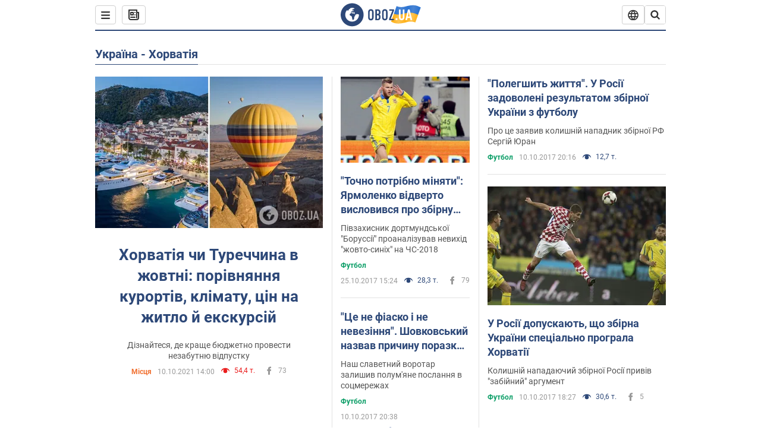

--- FILE ---
content_type: text/html; charset=utf-8
request_url: https://www.obozrevatel.com/ukr/topic/ukraina-horvatiya/
body_size: 23441
content:
<!DOCTYPE html><html lang="uk"><head><meta charSet="utf-8"><meta name="viewport" content="width=device-width, initial-scale=1.0, maximum-scale=1"><link rel="dns-prefetch" href="//securepubads.g.doubleclick.net"><link rel="preconnect" href="//securepubads.g.doubleclick.net"><link rel="dns-prefetch" href="//cm.g.doubleclick.net"><link rel="preconnect" href="//cm.g.doubleclick.net"><link rel="dns-prefetch" href="//gaua.hit.gemius.pl"><link rel="preconnect" href="//gaua.hit.gemius.pl"><link rel="preconnect" href="https://fonts.googleapis.com"><link rel="preconnect" href="https://fonts.gstatic.com" crossOrigin="anonymous"><script type="text/javascript">
                !function(){"use strict";function e(e){var t=!(arguments.length>1&&void 0!==arguments[1])||arguments[1],c=document.createElement("script");c.src=e,t?c.type="module":(c.async=!0,c.type="text/javascript",c.setAttribute("nomodule",""));var n=document.getElementsByTagName("script")[0];n.parentNode.insertBefore(c,n)}!function(t,c){!function(t,c,n){var a,o,r;n.accountId=c,null!==(a=t.marfeel)&&void 0!==a||(t.marfeel={}),null!==(o=(r=t.marfeel).cmd)&&void 0!==o||(r.cmd=[]),t.marfeel.config=n;var i="https://sdk.mrf.io/statics";e("".concat(i,"/marfeel-sdk.js?id=").concat(c),!0),e("".concat(i,"/marfeel-sdk.es5.js?id=").concat(c),!1)}(t,c,arguments.length>2&&void 0!==arguments[2]?arguments[2]:{})}(window,10008,{} /* Config */)}();
                </script><title>Україна - Хорватiя - всі останні новини онлайн| OBOZ.UA</title><meta name="description" content="Читати всі новини по темі ᐈ Україна - Хорватiя Головні новини по темі ✔️ Статті та аналітика"><meta name="cXenseParse:obo-isAdult" content="false"><meta name="cXenseParse:obo-language" content="ua"><meta name="cXenseParse:obo-pageType" content="theme"><meta name="cXenseParse:obo-platform" content="desktop"><meta property="og:type" content="website"><meta property="og:title" content="Україна - Хорватiя - всі останні новини онлайн| OBOZ.UA"><meta property="og:description" content="Читати всі новини по темі ᐈ Україна - Хорватiя Головні новини по темі ✔️ Статті та аналітика"><meta property="og:site_name" content="OBOZ.UA"><meta property="og:image" content="https://cdn.obozrevatel.com/core/img/oboz-social.jpg">									<meta property="og:image:type" content="image/jpg"><meta property="og:image:width" content="1200px"><meta property="og:image:height" content="630px"><meta property="og:url" content="https://www.obozrevatel.com/ukr/topic/ukraina-horvatiya/"><meta name="twitter:card" content="summary_large_image"><meta name="twitter:title" content="Україна - Хорватiя - всі останні новини онлайн| OBOZ.UA"><meta name="twitter:description" content="Читати всі новини по темі ᐈ Україна - Хорватiя Головні новини по темі ✔️ Статті та аналітика"><meta name="twitter:image" content="https://cdn.obozrevatel.com/core/img/oboz-social.jpg"><meta name="twitter:site" content="@obozrevatel_ua"><meta name="twitter:dnt" content="on"><link rel="canonical" href="https://www.obozrevatel.com/ukr/topic/ukraina-horvatiya/"><link rel="alternate" hrefLang="ru" href="https://www.obozrevatel.com/topic/ukraina-horvatiya/"><link rel="alternate" hrefLang="uk" href="https://www.obozrevatel.com/ukr/topic/ukraina-horvatiya/"><link rel="alternate" hrefLang="x-default" href="https://www.obozrevatel.com/ukr/topic/ukraina-horvatiya/"><link rel="preload" as="image" imageSrcset="https://i.obozrevatel.com/news/2021/10/3/filestoragetemp-43.jpg?size=636x424 1500w , https://i.obozrevatel.com/news/2021/10/3/filestoragetemp-43.jpg?size=383x255 1000w" imageSizes="(min-width: 1500px) 100vw  , (max-width: 1499px) 40vw 	, (max-width: 999px) 20vw"><script type="application/ld+json">{"@context":"https://schema.org","@type":"BreadcrumbList","itemListElement":[{"@type":"ListItem","position":1,"item":{"@id":"https://www.obozrevatel.com/ukr/","name":"OBOZ.UA"}},{"@type":"ListItem","position":2,"item":{"@id":"https://www.obozrevatel.com/ukr/topic/ukraina-horvatiya/","name":"Україна - Хорватiя"}}]}</script><script type="application/ld+json">{"@context":"https://schema.org","@type":"WebPage","name":"Україна - Хорватiя - всі останні новини онлайн| OBOZ.UA","description":"Читати всі новини по темі ᐈ Україна - Хорватiя Головні новини по темі ✔️ Статті та аналітика","url":"https://www.obozrevatel.com/ukr/topic/ukraina-horvatiya/","inLanguage":"ua","additionalType":"landing_homepage","author":{"@type":"NewsMediaOrganization","name":"OBOZ.UA","legalName":"ТОВ Золота середина","url":"https://www.obozrevatel.com/","sameAs":["https://www.facebook.com/obozrevatel","https://m.me/obozrevatel","https://www.instagram.com/obozrevatel.ua","https://www.pinterest.com/obozrevatel","https://x.com/obozrevatel_ua","https://t.me/uaobozrevatel","https://www.youtube.com/channel/UC97O_ce8Rm7rE0hjE82joaA","https://uk.wikipedia.org/wiki/%D0%9E%D0%B1%D0%BE%D0%B7%D1%80%D0%B5%D0%B2%D0%B0%D1%82%D0%B5%D0%BB%D1%8C"],"foundingDate":"2001-04-01","logo":{"@type":"ImageObject","url":"https://cdn.obozrevatel.com/news/img/icons/logo/Logo_Blue_Flag.svg","width":600,"height":60},"address":{"@type":"PostalAddress","streetAddress":"вул. Деревообробна, 7","addressLocality":"Київ","postalCode":"01013","addressCountry":{"@type":"Country","name":"UA"}},"contactPoint":{"@type":"ContactPoint","email":"info@obozrevatel.com","telephone":"+380 (44) 205-44-60","contactType":"customer support","areaServed":"UA","availableLanguage":["uk-UA","ru-UA","en-UA"]},"alternateName":"Obozrevatel"},"publisher":{"@type":"NewsMediaOrganization","name":"OBOZ.UA","legalName":"ТОВ Золота середина","url":"https://www.obozrevatel.com/","sameAs":["https://www.facebook.com/obozrevatel","https://m.me/obozrevatel","https://www.instagram.com/obozrevatel.ua","https://www.pinterest.com/obozrevatel","https://x.com/obozrevatel_ua","https://t.me/uaobozrevatel","https://www.youtube.com/channel/UC97O_ce8Rm7rE0hjE82joaA","https://uk.wikipedia.org/wiki/%D0%9E%D0%B1%D0%BE%D0%B7%D1%80%D0%B5%D0%B2%D0%B0%D1%82%D0%B5%D0%BB%D1%8C"],"foundingDate":"2001-04-01","logo":{"@type":"ImageObject","url":"https://cdn.obozrevatel.com/news/img/icons/logo/Logo_Blue_Flag.svg","width":600,"height":60},"address":{"@type":"PostalAddress","streetAddress":"вул. Деревообробна, 7","addressLocality":"Київ","postalCode":"01013","addressCountry":{"@type":"Country","name":"UA"}},"contactPoint":{"@type":"ContactPoint","email":"info@obozrevatel.com","telephone":"+380 (44) 205-44-60","contactType":"customer support","areaServed":"UA","availableLanguage":["uk-UA","ru-UA","en-UA"]},"alternateName":"Obozrevatel"},"creator":{"@type":"NewsMediaOrganization","name":"OBOZ.UA","legalName":"ТОВ Золота середина","url":"https://www.obozrevatel.com/","sameAs":["https://www.facebook.com/obozrevatel","https://m.me/obozrevatel","https://www.instagram.com/obozrevatel.ua","https://www.pinterest.com/obozrevatel","https://x.com/obozrevatel_ua","https://t.me/uaobozrevatel","https://www.youtube.com/channel/UC97O_ce8Rm7rE0hjE82joaA","https://uk.wikipedia.org/wiki/%D0%9E%D0%B1%D0%BE%D0%B7%D1%80%D0%B5%D0%B2%D0%B0%D1%82%D0%B5%D0%BB%D1%8C"],"foundingDate":"2001-04-01","logo":{"@type":"ImageObject","url":"https://cdn.obozrevatel.com/news/img/icons/logo/Logo_Blue_Flag.svg","width":600,"height":60},"address":{"@type":"PostalAddress","streetAddress":"вул. Деревообробна, 7","addressLocality":"Київ","postalCode":"01013","addressCountry":{"@type":"Country","name":"UA"}},"contactPoint":{"@type":"ContactPoint","email":"info@obozrevatel.com","telephone":"+380 (44) 205-44-60","contactType":"customer support","areaServed":"UA","availableLanguage":["uk-UA","ru-UA","en-UA"]},"alternateName":"Obozrevatel"},"isPartOf":{"@type":"WebSite","url":"https://www.obozrevatel.com/","name":"OBOZ.UA","alternateName":"OBOZ","inLanguage":"ua"},"potentialAction":{"@type":"SearchAction","target":{"@type":"EntryPoint","urlTemplate":"https://www.obozrevatel.com/ukr/search/"},"query-input":{"@type":"PropertyValueSpecification","valueRequired":"http://schema.org/True","valueName":"search_term_string"}}}</script><script type="application/ld+json">{"@context":"https://schema.org","@type":"CollectionPage","name":"Україна - Хорватiя - всі останні новини онлайн| OBOZ.UA","description":"Читати всі новини по темі ᐈ Україна - Хорватiя Головні новини по темі ✔️ Статті та аналітика","url":"https://www.obozrevatel.com/ukr/topic/ukraina-horvatiya/"}</script><script type="application/ld+json">{"@context":"https://schema.org","@type":"Organization","url":"https://www.obozrevatel.com/","logo":"https://cdn.obozrevatel.com/news/img/icons/logo/Logo_Blue_Flag.svg","name":"OBOZ.UA","sameAs":["https://www.facebook.com/obozrevatel","https://m.me/obozrevatel?ref=On-Site%20Subs.FB-plug","https://www.instagram.com/obozrevatel.ua","https://www.pinterest.com/obozrevatel","https://t.me/uaobozrevatel","https://twitter.com/obozrevatel_ua","https://www.youtube.com/channel/UCMlCPwzF9ibXfCTjFF9Ihmg","https://www.youtube.com/channel/UC97O_ce8Rm7rE0hjE82joaA"]}</script><script type="application/ld+json">{"@context":"https://schema.org","@type":"NewsMediaOrganization","name":"OBOZ.UA","legalName":"ТОВ Золота середина","alternateName":"Obozrevatel","url":"https://www.obozrevatel.com/","sameAs":["https://www.facebook.com/obozrevatel","https://m.me/obozrevatel","https://www.instagram.com/obozrevatel.ua","https://www.pinterest.com/obozrevatel","https://x.com/obozrevatel_ua","https://t.me/uaobozrevatel","https://www.youtube.com/channel/UC97O_ce8Rm7rE0hjE82joaA","https://uk.wikipedia.org/wiki/%D0%9E%D0%B1%D0%BE%D0%B7%D1%80%D0%B5%D0%B2%D0%B0%D1%82%D0%B5%D0%BB%D1%8C"],"foundingDate":"2001-04-01","logo":{"@type":"ImageObject","url":"https://cdn.obozrevatel.com/news/img/icons/logo/Logo_Blue_Flag.svg","width":600,"height":60},"address":{"@type":"PostalAddress","streetAddress":"вул. Деревообробна, 7","addressLocality":"Київ","postalCode":"01013","addressCountry":{"@type":"Country","name":"UA"}},"contactPoint":{"@type":"ContactPoint","email":"info@obozrevatel.com","telephone":"+380 (44) 205-44-60","contactType":"customer support","areaServed":"UA","availableLanguage":["uk-UA","ru-UA","en-UA"]},"publishingPrinciples":"https://www.obozrevatel.com/ukr/editorial.htm","identifier":{"@type":"PropertyValue","propertyID":"https://kg.google.com","value":"/g/11dfwyk_6t"}}</script><link rel="preload" href="https://fonts.googleapis.com/css2?family=Roboto:ital,wght@0,100..900;1,100..900&display=swap" as="font" type="font/woff2" crossOrigin="anonymous"><link rel="preload" href="https://cdn.obozrevatel.com/news/commons/index.min.css?v=423698818" as="style"><link rel="preload" href="https://securepubads.g.doubleclick.net/tag/js/gpt.js" as="script"><meta name="theme-color" content="#1C629C"><meta property="fb:app_id" content="236629479701279"><meta property="fb:pages" content="145276418816044"><link rel="shortcut icon" href="https://cdn.obozrevatel.com/news/img/favicons/favicon.ico" type="image/x-icon"><link rel="apple-touch-icon" href="https://cdn.obozrevatel.com/news/img/favicons/72x72.png"><link rel="apple-touch-icon" sizes="96x96" href="https://cdn.obozrevatel.com/news/img/favicons/96x96.png"><link rel="apple-touch-icon" sizes="128x128" href="https://cdn.obozrevatel.com/news/img/favicons/128x128.png"><link rel="apple-touch-icon" sizes="144x144" href="https://cdn.obozrevatel.com/news/img/favicons/144x144.png"><link rel="apple-touch-icon-precomposed" href="https://cdn.obozrevatel.com/news/img/favicons/72x72.png"><link rel="apple-touch-icon-precomposed" sizes="96x96" href="https://cdn.obozrevatel.com/news/img/favicons/96x96.png"><link rel="apple-touch-icon-precomposed" sizes="128x128" href="https://cdn.obozrevatel.com/news/img/favicons/128x128.png"><link rel="apple-touch-icon-precomposed" sizes="144x144" href="https://cdn.obozrevatel.com/news/img/favicons/144x144.png"><link rel="manifest" href="/manifest.json"><link rel="chrome-webstore-item" href="https://chrome.google.com/webstore/detail/geeaennekbbdgfnjhnbgafdfjoefhmbb"><link rel="stylesheet" href="https://cdn.obozrevatel.com/news/commons/index.min.css?v=423698818"><script type="application/ld+json">{"@context":"https://schema.org","@type":"WebSite","url":"https://www.obozrevatel.com/","name":"OBOZ.UA","alternateName":"Obozrevatel","inLanguage":"ua","author":{"@type":"NewsMediaOrganization","name":"OBOZ.UA","legalName":"ТОВ Золота середина","url":"https://www.obozrevatel.com/","sameAs":["https://www.facebook.com/obozrevatel","https://m.me/obozrevatel","https://www.instagram.com/obozrevatel.ua","https://www.pinterest.com/obozrevatel","https://x.com/obozrevatel_ua","https://t.me/uaobozrevatel","https://www.youtube.com/channel/UC97O_ce8Rm7rE0hjE82joaA","https://uk.wikipedia.org/wiki/%D0%9E%D0%B1%D0%BE%D0%B7%D1%80%D0%B5%D0%B2%D0%B0%D1%82%D0%B5%D0%BB%D1%8C"],"foundingDate":"2001-04-01","logo":{"@type":"ImageObject","url":"https://cdn.obozrevatel.com/news/img/icons/logo/Logo_Blue_Flag.svg","width":600,"height":60},"address":{"@type":"PostalAddress","streetAddress":"вул. Деревообробна, 7","addressLocality":"Київ","postalCode":"01013","addressCountry":{"@type":"Country","name":"UA"}},"contactPoint":{"@type":"ContactPoint","email":"info@obozrevatel.com","telephone":"+380 (44) 205-44-60","contactType":"customer support","areaServed":"UA","availableLanguage":["uk-UA","ru-UA","en-UA"]},"alternateName":"Obozrevatel"},"publisher":{"@type":"NewsMediaOrganization","name":"OBOZ.UA","legalName":"ТОВ Золота середина","url":"https://www.obozrevatel.com/","sameAs":["https://www.facebook.com/obozrevatel","https://m.me/obozrevatel","https://www.instagram.com/obozrevatel.ua","https://www.pinterest.com/obozrevatel","https://x.com/obozrevatel_ua","https://t.me/uaobozrevatel","https://www.youtube.com/channel/UC97O_ce8Rm7rE0hjE82joaA","https://uk.wikipedia.org/wiki/%D0%9E%D0%B1%D0%BE%D0%B7%D1%80%D0%B5%D0%B2%D0%B0%D1%82%D0%B5%D0%BB%D1%8C"],"foundingDate":"2001-04-01","logo":{"@type":"ImageObject","url":"https://cdn.obozrevatel.com/news/img/icons/logo/Logo_Blue_Flag.svg","width":600,"height":60},"address":{"@type":"PostalAddress","streetAddress":"вул. Деревообробна, 7","addressLocality":"Київ","postalCode":"01013","addressCountry":{"@type":"Country","name":"UA"}},"contactPoint":{"@type":"ContactPoint","email":"info@obozrevatel.com","telephone":"+380 (44) 205-44-60","contactType":"customer support","areaServed":"UA","availableLanguage":["uk-UA","ru-UA","en-UA"]},"alternateName":"Obozrevatel"},"creator":{"@type":"NewsMediaOrganization","name":"OBOZ.UA","legalName":"ТОВ Золота середина","url":"https://www.obozrevatel.com/","sameAs":["https://www.facebook.com/obozrevatel","https://m.me/obozrevatel","https://www.instagram.com/obozrevatel.ua","https://www.pinterest.com/obozrevatel","https://x.com/obozrevatel_ua","https://t.me/uaobozrevatel","https://www.youtube.com/channel/UC97O_ce8Rm7rE0hjE82joaA","https://uk.wikipedia.org/wiki/%D0%9E%D0%B1%D0%BE%D0%B7%D1%80%D0%B5%D0%B2%D0%B0%D1%82%D0%B5%D0%BB%D1%8C"],"foundingDate":"2001-04-01","logo":{"@type":"ImageObject","url":"https://cdn.obozrevatel.com/news/img/icons/logo/Logo_Blue_Flag.svg","width":600,"height":60},"address":{"@type":"PostalAddress","streetAddress":"вул. Деревообробна, 7","addressLocality":"Київ","postalCode":"01013","addressCountry":{"@type":"Country","name":"UA"}},"contactPoint":{"@type":"ContactPoint","email":"info@obozrevatel.com","telephone":"+380 (44) 205-44-60","contactType":"customer support","areaServed":"UA","availableLanguage":["uk-UA","ru-UA","en-UA"]},"alternateName":"Obozrevatel"},"potentialAction":{"@type":"SearchAction","target":{"@type":"EntryPoint","urlTemplate":"https://www.obozrevatel.com/ukr/search/"},"query-input":{"@type":"PropertyValueSpecification","valueRequired":"http://schema.org/True","valueName":"search_term_string"}}}</script></head><body class=""><noscript><iframe height="0" width="0" style="display:none;visibility:hidden" src="https://www.googletagmanager.com/ns.html?id=GTM-5ZV62SC"></iframe></noscript><div class="page --desktop"><script>var _Oboz_Core_HeaderDropMenu = {"urlRu":"https://www.obozrevatel.com/topic/ukraina-horvatiya/","urlUa":"https://www.obozrevatel.com/ukr/topic/ukraina-horvatiya/"};var _Oboz_News_themePageData = {"newsShortIds":[2971,2919,2911,2860,2850,2846,2845,2759,2821,2767,2712,1436,2319,2631,2615,1734,2539,2529,2526,2508],"themeId":1226};var _Oboz_News_pageName = "theme";var _Oboz_News_analyticsPageData = {"domain":"www.obozrevatel.com","url":"https://www.obozrevatel.com/ukr/topic/ukraina-horvatiya/","isAdult":false,"newsId":null,"newsTitle":null,"section":null,"subsection":null,"pageType":"theme","newsType":null,"platform":"desktop","language":"ua","city":null,"country":null,"tags":[],"themes":["Україна - Хорватiя"],"persons":[],"authors":[],"importance":null,"publishDate":null,"сommentsReactionNumber":null,"facebookReactionNumber":null,"totalBannerCount":null,"variation":"B","taggedAuthor":[],"headlineTags":null};</script><svg style="height: 0; width: 0; position: absolute; visibility: hidden"><defs><linearGradient id="paint0_linear_12387_16706" x1="131.798" y1="17.1402" x2="91.5905" y2="10.3877" gradientUnits="userSpaceOnUse"><stop stop-color="#2B74D3"></stop><stop offset="0.239583" stop-color="#4A85D3"></stop><stop offset="0.463542" stop-color="#2B74D3"></stop><stop offset="0.75" stop-color="#4A85D3"></stop><stop offset="1" stop-color="#2B74D3"></stop></linearGradient><linearGradient id="paint1_linear_12387_16706" x1="129.203" y1="28.4966" x2="89.6089" y2="22.051" gradientUnits="userSpaceOnUse"><stop stop-color="#FFB117"></stop><stop offset="0.218037" stop-color="#FDC453"></stop><stop offset="0.468388" stop-color="#FFB117"></stop><stop offset="0.741921" stop-color="#FDC453"></stop><stop offset="1" stop-color="#FFB117"></stop></linearGradient></defs></svg><svg display="none"><symbol id="icon-newspaper" viewBox="0 0 18 18"><path fill-rule="evenodd" clip-rule="evenodd" d="M0 1C0 0.447715 0.447715 0 1 0H14C14.5523 0 15 0.447715 15 1V4H17C17.5523 4 18 4.44772 18 5V14C18 16.2091 16.2091 18 14 18H4C1.79086 18 0 16.2091 0 14V1ZM15 6V14C15 14.5523 14.5523 15 14 15C13.4477 15 13 14.5523 13 14V2H2V14C2 15.1046 2.89543 16 4 16H14C15.1046 16 16 15.1046 16 14V6H15Z" fill="#333333"></path><path fill-rule="evenodd" clip-rule="evenodd" d="M5 6V8H7V6H5ZM4 4C3.44772 4 3 4.44772 3 5V9C3 9.55228 3.44772 10 4 10H8C8.55228 10 9 9.55228 9 9V5C9 4.44772 8.55228 4 8 4H4Z" fill="#333333"></path><path d="M10 5C10 4.44772 10.4477 4 11 4C11.5523 4 12 4.44772 12 5C12 5.55228 11.5523 6 11 6C10.4477 6 10 5.55228 10 5Z" fill="#333333"></path><path d="M10 9C10 8.44772 10.4477 8 11 8C11.5523 8 12 8.44772 12 9C12 9.55228 11.5523 10 11 10C10.4477 10 10 9.55228 10 9Z" fill="#333333"></path><path d="M3 13C3 12.4477 3.44772 12 4 12H11C11.5523 12 12 12.4477 12 13C12 13.5523 11.5523 14 11 14H4C3.44772 14 3 13.5523 3 13Z" fill="#333333"></path></symbol><symbol id="icon-fullLogo-oboz" viewBox="0 0 136 40"><path fill-rule="evenodd" clip-rule="evenodd" d="M131.104 20.2371L135.658 7.73113C135.688 7.57495 135.603 7.41871 135.457 7.356C129.08 4.61819 125.19 1.70093 109.414 6.02562C101.972 8.06579 96.8882 6.08989 95.4304 5.39264C95.2178 5.29095 94.9557 5.41694 94.9136 5.64881L90.3627 18.6748C96.9088 22.144 102.431 23.7621 118.156 19.4515C122.124 18.3637 127.176 18.6652 131.104 20.2371Z" fill="url(#paint0_linear_12387_16706)"></path><path fill-rule="evenodd" clip-rule="evenodd" d="M126.247 32.6665C126.446 32.7408 126.667 32.6201 126.706 32.4112L131.234 20.0408C124.705 17.2731 120.923 14.2215 104.94 18.6029C96.0509 21.0397 90.5298 18.0609 90.5298 18.0609L85.8343 31.2079C85.8106 31.3512 85.8822 31.4942 86.0107 31.5617C92.4584 34.9476 97.7923 36.2917 113.343 32.0287C117.184 30.976 122.377 31.2245 126.247 32.6665Z" fill="url(#paint1_linear_12387_16706)"></path><path d="M20.2915 0.526367C9.68855 0.526367 1.05078 9.17004 1.05078 19.8827C1.05078 30.5953 9.68855 39.239 20.2915 39.239C30.9402 39.239 39.5323 30.5493 39.5323 19.8827C39.578 9.17004 30.9402 0.526367 20.2915 0.526367ZM31.8085 20.3884C31.4886 26.5493 26.4613 31.4229 20.2458 31.4229C13.8475 31.4229 8.68309 26.2275 8.68309 19.7907C8.68309 17.262 9.46003 14.9172 10.8311 13.0321C11.4252 12.2045 12.2479 12.1126 12.4764 12.1585C12.4764 12.1585 12.5678 12.3425 12.7049 12.6643C12.842 12.9861 13.0248 13.17 13.2533 13.17C13.5733 13.17 13.8475 12.8482 14.1217 12.2045C14.4416 11.3769 14.8529 10.8252 15.2185 10.5034C15.6299 10.1815 15.9955 9.95165 16.4068 9.81372C16.5439 9.76774 16.681 9.76774 16.8181 9.72177C17.0009 9.67579 17.138 9.58384 17.138 9.49188C17.138 9.262 17.0466 9.07809 16.8181 8.89418C17.7779 8.48039 19.0118 8.2505 20.4743 8.2505C21.7997 8.2505 22.5309 8.43441 22.5309 8.43441C23.5364 8.71027 24.2676 9.17004 24.2219 9.49188C24.1762 9.81372 23.7192 9.99763 23.2165 9.90567C22.7137 9.81372 21.8454 10.2275 21.297 10.7333C20.7485 11.239 20.3829 11.8827 20.4743 12.1126C20.5657 12.3425 20.7942 12.6183 20.8856 12.6183C21.0228 12.6643 21.1599 12.8022 21.2513 12.9402C21.3427 13.0781 21.5255 13.1241 21.6169 13.0321C21.754 12.9402 21.8454 12.7103 21.7997 12.4344C21.7997 12.2045 22.0282 11.7907 22.3481 11.5608C22.668 11.331 22.8966 11.4689 22.8966 11.8827C22.8966 12.2965 22.7137 12.8482 22.4852 13.0781C22.3024 13.3539 21.754 13.7218 21.297 13.9057C20.8399 14.0896 19.4232 13.8597 19.0576 14.3654C18.829 14.6873 19.5603 15.0091 19.1033 15.239C18.829 15.3769 18.5091 15.239 18.372 15.5149C18.2349 15.7907 18.1435 16.2965 18.372 16.4804C18.6462 16.7562 19.4689 16.3884 19.5146 16.0666C19.5603 15.6988 19.8802 15.6988 20.1087 15.7448C20.3372 15.7907 20.6571 15.6988 20.7942 15.5608C20.9314 15.4229 21.2513 15.4229 21.4341 15.5608C21.6169 15.6988 21.8911 16.0206 21.9368 16.2965C22.0282 16.5264 22.0739 16.7103 21.754 16.8942C21.6169 16.9861 21.6626 17.1241 21.7997 17.17C21.9368 17.262 22.3481 17.216 22.4852 17.1241C22.6223 17.0321 22.7137 16.7562 22.7594 16.6183C22.8052 16.4804 23.0337 16.5723 23.1708 16.5264C23.3079 16.4344 23.2165 16.3884 23.0337 16.1126C22.8052 15.8367 22.3938 15.7448 22.3481 15.239C22.3024 15.0551 22.7594 15.0091 23.2165 15.0091C23.6278 15.0091 24.0848 15.4689 24.1762 16.0206C24.2676 16.5723 24.4961 16.9861 24.679 16.9861C24.8618 16.9861 24.8618 17.9057 24.5418 17.9976C24.2219 18.0896 23.4907 18.1356 22.8966 17.9517C21.8454 17.6758 20.6114 17.3999 20.2458 17.354C19.8345 17.308 19.5146 16.9861 19.1947 16.9402C18.5548 16.8482 17.7779 17.5379 17.7779 17.5379C16.9552 17.8137 16.4068 18.4114 16.2697 18.9172C16.1783 19.4229 16.224 20.1585 16.3611 20.5264C16.4982 20.8942 17.138 21.308 17.7322 21.4459C18.3263 21.5838 19.2404 22.3195 19.7888 23.1011C20.2001 24.7562 20.3829 26.1356 20.3829 26.1356C20.52 27.193 20.8399 28.2045 21.1599 28.3884C21.4798 28.6183 22.8509 28.2965 23.3079 27.3769C23.8106 26.4574 23.6278 23.9746 23.7649 23.4689C23.902 23.0091 25.2731 21.9517 25.3645 21.4919C25.4559 21.0781 25.2731 20.4804 25.2731 20.4804C24.8618 19.5149 24.5875 18.6873 24.679 18.6413C24.7704 18.5953 25.0446 19.0091 25.2731 19.6068C25.5016 20.1585 26.0957 20.5264 26.507 20.3425C26.9641 20.1585 27.0098 19.5149 26.6899 18.8252C27.741 18.7333 28.7922 18.7333 29.7062 18.8252C30.6203 18.9172 31.3972 19.285 31.58 19.4689C31.8085 20.0666 31.8085 20.3884 31.8085 20.3884Z" fill="#2D4878"></path><path d="M47.2578 15.5148C47.2578 14.1355 47.3492 12.8022 48.6289 11.6068C49.4058 10.8711 50.457 10.4114 51.8281 10.4114C53.1991 10.4114 54.2503 10.8711 55.0272 11.6068C56.2612 12.8022 56.3983 14.1355 56.3983 15.5148V24.2045C56.3983 25.5838 56.3069 26.9171 55.0272 28.1125C54.2503 28.8482 53.1991 29.3079 51.8281 29.3079C50.457 29.3079 49.4058 28.8482 48.6289 28.1125C47.3949 26.9171 47.2578 25.5838 47.2578 24.2045V15.5148ZM53.7933 15.147C53.7933 14.5953 53.7476 14.0436 53.2448 13.5378C52.9706 13.262 52.4679 13.0321 51.8281 13.0321C51.1882 13.0321 50.7312 13.262 50.4113 13.5378C49.9086 14.0436 49.8629 14.5953 49.8629 15.147V24.6183C49.8629 25.17 49.9086 25.7217 50.4113 26.2275C50.6855 26.5033 51.1882 26.7332 51.8281 26.7332C52.4679 26.7332 52.9249 26.5033 53.2448 26.2275C53.7476 25.7217 53.7933 25.17 53.7933 24.6183V15.147Z" fill="#2D4878"></path><path d="M62.8878 10.6873C63.6648 10.6873 65.173 10.7792 66.3155 11.5608C67.9608 12.7562 67.9608 14.6873 67.9608 15.7907C67.9608 16.9861 67.8694 17.8137 67.1839 18.6413C66.864 19.0551 66.4526 19.3309 66.1784 19.4689C66.864 19.7907 67.1839 20.2505 67.4124 20.6183C67.9151 21.5378 67.9151 22.0436 67.9151 22.9171V24.2964C67.9151 25.0781 67.9151 26.9631 66.3612 28.1125C65.7671 28.5723 64.8073 28.9861 63.2535 28.9861H59.2773V10.6873H62.8878ZM61.9738 18.3194H63.2078C64.0761 18.3194 64.6245 17.9516 64.853 17.6298C65.173 17.262 65.3558 16.6183 65.3558 16.0666V14.9631C65.3558 14.5033 65.1273 14.0436 64.853 13.7217C64.5331 13.3999 64.0304 13.124 63.1621 13.124H61.9281V18.3194H61.9738ZM61.9738 26.6873H63.1621C63.5734 26.6873 64.396 26.6413 64.9445 25.8597C65.4015 25.262 65.4015 24.2964 65.4015 24.0206V23.147C65.4015 22.2735 65.2644 21.6298 64.7159 21.124C64.3046 20.8022 63.8933 20.6643 63.3449 20.6643H62.0195V26.6873H61.9738Z" fill="#2D4878"></path><path d="M70.7461 15.5148C70.7461 14.1355 70.8375 12.8022 72.1172 11.6068C72.8941 10.8711 73.9453 10.4114 75.3163 10.4114C76.6874 10.4114 77.7386 10.8711 78.5155 11.6068C79.7495 12.8022 79.8866 14.1355 79.8866 15.5148V24.2045C79.8866 25.5838 79.7952 26.9171 78.5155 28.1125C77.7386 28.8482 76.6874 29.3079 75.3163 29.3079C73.9453 29.3079 72.8941 28.8482 72.1172 28.1125C70.8832 26.9171 70.7461 25.5838 70.7461 24.2045V15.5148ZM77.2816 15.147C77.2816 14.5953 77.2359 14.0436 76.7331 13.5378C76.4589 13.262 75.9562 13.0321 75.3163 13.0321C74.6765 13.0321 74.2195 13.262 73.8996 13.5378C73.3968 14.0436 73.3511 14.5953 73.3511 15.147V24.6183C73.3511 25.17 73.3968 25.7217 73.8996 26.2275C74.1738 26.5033 74.6765 26.7332 75.3163 26.7332C75.9562 26.7332 76.4132 26.5033 76.7331 26.2275C77.2359 25.7217 77.2816 25.17 77.2816 24.6183V15.147Z" fill="#2D4878"></path><path d="M90.7186 10.6873V12.7102L85.2343 26.6873H90.5815V29.0321H82.4922V26.7332L87.8394 13.0781H82.8578V10.7332H90.7186V10.6873Z" fill="#2D4878"></path><path d="M96.467 28.7466H93.332V25.6596H96.467V28.7466Z" fill="white"></path><path d="M108.258 24.3545C108.258 25.6931 107.842 26.789 107.009 27.6423C106.143 28.5124 105.021 28.9474 103.645 28.9474C102.251 28.9474 101.121 28.5124 100.255 27.6423C99.4222 26.789 99.0059 25.6931 99.0059 24.3545V10.8772H101.861V24.5051C101.861 25.1242 102.03 25.6011 102.37 25.9357C102.71 26.2536 103.135 26.4125 103.645 26.4125C104.154 26.4125 104.571 26.2536 104.894 25.9357C105.233 25.6011 105.403 25.1242 105.403 24.5051V10.8772H108.258V24.3545Z" fill="white"></path><path d="M121.402 28.7466H118.42L117.681 25.2079H113.475L112.762 28.7466H109.754L114.215 10.8772H116.993L121.402 28.7466ZM117.146 22.673L115.591 15.194L114.036 22.673H117.146Z" fill="white"></path></symbol><symbol id="icon-rss" viewBox="0 0 20 20" fill="currentColor"><circle cx="5" cy="15" r="2"></circle><path fill-rule="evenodd" clip-rule="evenodd" d="M3 9C3 8.44772 3.44772 8 4 8C8.55228 8 12 11.4477 12 16C12 16.5523 11.5523 17 11 17C10.4477 17 10 16.5523 10 16C10 12.5523 7.44772 10 4 10C3.44772 10 3 9.55228 3 9Z"></path><path fill-rule="evenodd" clip-rule="evenodd" d="M3 4C3 3.44772 3.44772 3 4 3C11.5523 3 17 8.44772 17 16C17 16.5523 16.5523 17 16 17C15.4477 17 15 16.5523 15 16C15 9.55228 10.4477 5 4 5C3.44772 5 3 4.55228 3 4Z"></path></symbol><symbol id="icon-logo-youtube" viewBox="0 0 20 20"><path d="M19 7.99982C19 7.79982 19 7.59982 19 7.39982C18.9 6.49982 18.8 5.49982 18.2 4.79982C17.7 4.19982 16.9 4.09982 16.1 3.99982C15.2 3.89982 14.2 3.79982 13.2 3.79982C11.3 3.69982 9.29999 3.79982 7.39999 3.79982C6.39999 3.79982 5.39999 3.79982 4.39999 3.89982C3.29999 3.99982 1.99999 4.19982 1.49999 5.39982C0.899994 6.39982 0.999994 7.79982 0.999994 8.99982C0.999994 9.99982 0.999994 11.0998 0.999994 12.0998C1.09999 13.3998 1.09999 15.1998 2.59999 15.7998C3.39999 16.0998 4.29999 16.1998 5.19999 16.1998C6.09999 16.2998 6.99999 16.2998 7.89999 16.2998C9.79999 16.2998 11.6 16.2998 13.5 16.1998C14.8 16.1998 16.1 16.1998 17.4 15.6998C18.5 15.2998 18.8 14.1998 18.9 13.1998C19 12.1998 19 11.1998 19 10.1998C19 9.49982 19 8.79982 19 7.99982Z" fill="currentColor"></path><path d="M12.7 10.0002C11.1 9.1002 9.6 8.1002 8 7.2002C8 9.1002 8 10.9002 8 12.7002C9.6 11.8002 11.1 10.9002 12.7 10.0002Z" fill="white"></path></symbol><symbol id="icon-logo-facebook" viewBox="0 0 20 20"><path fill-rule="evenodd" clip-rule="evenodd" d="M7.80001 10.1V17.8C7.80001 17.9 7.90001 18 8.00001 18H10.9C11 18 11.1 17.9 11.1 17.8V9.9H13.2C13.3 9.9 13.4 9.8 13.4 9.7L13.6 7.3C13.6 7.2 13.5 7.1 13.4 7.1H11.1V5.5C11.1 5.1 11.4 4.8 11.8 4.8H13.4C13.5 4.8 13.6 4.7 13.6 4.6V2.2C13.6 2.1 13.5 2 13.4 2H10.7C9.10001 2 7.80001 3.3 7.80001 4.9V7.2H6.40001C6.30001 7.2 6.20001 7.3 6.20001 7.4V9.8C6.20001 9.9 6.30001 10 6.40001 10H7.80001V10.1Z" fill="currentColor"></path></symbol></svg><header class="headerSticky"><div class="headerSticky_inner"><div class="headerSticky_left"><div class="menu"><button class="menu_btn"><svg class="menu_icon --close" width="22" height="22" viewBox="0 0 22 22" fill="none" xmlns="http://www.w3.org/2000/svg"><path fill="#333333" fill-rule="evenodd" clip-rule="evenodd" d="M3.93061 15.9514C3.34483 16.5372 3.34483 17.4869 3.93061 18.0727C4.5164 18.6585 5.46615 18.6585 6.05193 18.0727L11.0017 13.123L15.9514 18.0727C16.5372 18.6585 17.487 18.6585 18.0728 18.0727C18.6586 17.4869 18.6586 16.5372 18.0728 15.9514L13.123 11.0016L18.0727 6.05187C18.6585 5.46608 18.6585 4.51634 18.0727 3.93055C17.487 3.34476 16.5372 3.34476 15.9514 3.93055L11.0017 8.88031L6.05195 3.9306C5.46616 3.34481 4.51642 3.34481 3.93063 3.9306C3.34484 4.51638 3.34484 5.46613 3.93063 6.05192L8.88035 11.0016L3.93061 15.9514Z"></path></svg><svg class="menu_icon" width="20" height="17" viewBox="0 0 20 17" fill="none" xmlns="http://www.w3.org/2000/svg"><path fill="#333333" fill-rule="evenodd" clip-rule="evenodd" d="M0 1.5C0 0.671573 0.671573 0 1.5 0H18.5C19.3284 0 20 0.671573 20 1.5C20 2.32843 19.3284 3 18.5 3H1.5C0.671573 3 0 2.32843 0 1.5ZM0 8.5C0 7.67157 0.671573 7 1.5 7H18.5C19.3284 7 20 7.67157 20 8.5C20 9.32843 19.3284 10 18.5 10H1.5C0.671573 10 0 9.32843 0 8.5ZM1.5 14C0.671573 14 0 14.6716 0 15.5C0 16.3284 0.671573 17 1.5 17H18.5C19.3284 17 20 16.3284 20 15.5C20 14.6716 19.3284 14 18.5 14H1.5Z"></path></svg></button></div><a class="newsBtn" href="https://www.obozrevatel.com/ukr/main-item/19-01-2026.htm"><div class="icon --icon-newspaper newsBtn_icon"><svg xmlns="http://www.w3.org/2000/svg" version="1.1" preserveAspectRatio="xMinYMin" fill="none" height="18" width="18"><use href="#icon-newspaper"></use></svg></div></a></div><a href="https://www.obozrevatel.com/" class="headerSticky_logo"><div class="icon --icon-fullLogo-oboz headerTopLine_logoImg"><svg xmlns="http://www.w3.org/2000/svg" version="1.1" preserveAspectRatio="xMinYMin" fill="none" height="40" width="136"><use href="#icon-fullLogo-oboz"></use></svg></div></a><div class="headerSticky_right"><div class="headerLangSwitcher undefined"><div class="headerLangSwitcher_btn"><svg width="18" height="18" viewBox="0 0 18 18" fill="none" xmlns="http://www.w3.org/2000/svg"><g clip-path="url(#clip0_11376_34979)"><path d="M16.5556 6.86437C16.0079 5.29719 14.9865 3.93908 13.6328 2.97814C12.2791 2.0172 10.6601 1.50098 9 1.50098C7.3399 1.50098 5.72088 2.0172 4.36718 2.97814C3.01347 3.93908 1.99207 5.29719 1.44445 6.86437M16.5556 6.86437C16.8436 7.68925 17 8.57636 17 9.49992C17.001 10.3975 16.8507 11.2888 16.5556 12.1364M16.5556 6.86437H1.44445M1.44445 6.86437C1.14934 7.71169 0.999092 8.60268 1 9.49992C0.999043 10.3975 1.14929 11.2887 1.44445 12.1364M16.5556 12.1364C16.0079 13.7035 14.9865 15.0616 13.6328 16.0226C12.2791 16.9835 10.6601 17.4998 9 17.4998C7.3399 17.4998 5.72088 16.9835 4.36718 16.0226C3.01347 15.0616 1.99207 13.7035 1.44445 12.1364M16.5556 12.1364H1.44445" stroke="#333333" stroke-width="1.66667" stroke-linecap="round" stroke-linejoin="round"></path><path d="M9.00083 17.5C13.4186 13.0822 13.4186 5.91778 9.00083 1.5C4.58306 5.91778 4.58306 13.0822 9.00083 17.5Z" stroke="#333333" stroke-width="1.66667" stroke-linecap="round" stroke-linejoin="round"></path></g><defs><clipPath id="clip0_11376_34979"><rect width="18" height="18" fill="white" transform="translate(0 0.5)"></rect></clipPath></defs></svg></div><div class="headerLangSwitcher_list"><div class="headerLangSwitcher_item --active"><a href="https://www.obozrevatel.com/ukr/topic/ukraina-horvatiya/" class="headerLangSwitcher_link" data-langCode="uk"></a><span class="headerLangSwitcher_title">Українська</span><span class="headerLangSwitcher_titleSmall">УКР</span></div><div class="headerLangSwitcher_item "><a href="https://www.obozrevatel.com/topic/ukraina-horvatiya/" class="headerLangSwitcher_link" data-langCode="ru"></a><span class="headerLangSwitcher_title">русский</span><span class="headerLangSwitcher_titleSmall">РУС</span></div></div></div><nav class="headerSearch" data-project="news"><form class="headerSearch_form"><input class="headerSearch_input" type="search" name="search" placeholder="Пошук по новинах та публікаціях" autoComplete="off" aria-label="Пошуковий рядок" disabled="true"><button class="headerSearch_btn" type="submit"><img class="headerSearch_icon" src="https://cdn.obozrevatel.com/core/img/icons/common/search-grey-dark.svg" alt="" aria-hidden="true"></button><button class="headerSearch_btn --close" type="button"><img class="headerSearch_icon" src="https://cdn.obozrevatel.com/core/img/icons/common/close-rounded-bold-grey-dark.svg" alt="" aria-hidden="true"></button></form></nav></div></div></header><article class="section --mainPreview" id="undefined"><div class="section_headingWrap"><h1 class="section_heading"><a class="section_titleLink" href="https://www.obozrevatel.com/ukr/topic/ukraina-horvatiya/">Україна - Хорватiя</a></h1></div><div class="section_content --mainPreview"><div class="sectionMainCol"><article class="newsImgTop"><h3 class="newsImgTop_title"><a class="newsImgTop_titleLink" href="https://news.obozrevatel.com/ukr/travel/location/horvatiya-abo-turechchina-porivnyannya-kurortiv-klimatu-tsin-na-zhitlo-i-ekskursii.htm" rel="bookmark">Хорватія чи Туреччина в жовтні: порівняння курортів, клімату, цін на житло й екскурсій</a></h3><p class="newsImgTop_descr"><a class="newsImgTop_descrLink" href="https://news.obozrevatel.com/ukr/travel/location/horvatiya-abo-turechchina-porivnyannya-kurortiv-klimatu-tsin-na-zhitlo-i-ekskursii.htm">Дізнайтеся, де краще бюджетно провести незабутню відпустку</a></p><div class="newsImgTop_imgWrap"><a class="newsImgTop_imgLink" href="https://news.obozrevatel.com/ukr/travel/location/horvatiya-abo-turechchina-porivnyannya-kurortiv-klimatu-tsin-na-zhitlo-i-ekskursii.htm" rel="bookmark"><img class="newsImgTop_img" alt="Хорватія чи Туреччина в жовтні: порівняння курортів, клімату, цін на житло й екскурсій" src="https://i.obozrevatel.com/news/2021/10/3/filestoragetemp-43.jpg?size=636x424" srcSet="https://i.obozrevatel.com/news/2021/10/3/filestoragetemp-43.jpg?size=636x424 1500w, https://i.obozrevatel.com/news/2021/10/3/filestoragetemp-43.jpg?size=383x255 1000w" sizes="(min-width: 1500px) 100vw  , (max-width: 1499px) 40vw  , (max-width: 999px) 20vw"></a></div><div class="newsImgTop_footer"><a class="sectionLabel --travel" href="https://news.obozrevatel.com/ukr/travel/location/">Місця</a><footer><time class="time" dateTime="2021-10-10T14:00:00" title="10.10.2021 14:00"><span class="time_value">10.10.2021 14:00</span></time><div class="reaction"><div class="reaction_item --hotView"><div class="icon --icon-views reaction_icon --red"><svg xmlns="http://www.w3.org/2000/svg" version="1.1" preserveAspectRatio="xMinYMin" fill="none" height="16" width="16"><use href="#common-views"></use></svg></div><span class="reaction_value"> 54,4 т. </span></div><div class="reaction_item"><img class="reaction_icon" src="https://cdn.obozrevatel.com/core/img/icons/social/facebook-grey-9.svg" alt="" aria-hidden="true"><span class="reaction_value">73</span></div></div></footer></div></article></div><div class="sectionCol"><article class="newsImg"><h3 class="newsImg_title"><a class="newsImg_titleLink" href="https://news.obozrevatel.com/ukr/sport/football/tochno-potribno-minyati-yarmolenko-vidverto-vislovivsya-pro-zbirnu-ukraini.htm" rel="bookmark">"Точно потрібно міняти": Ярмоленко відверто висловився про збірну України</a></h3><p class="newsImg_descr"><a class="newsImg_descrLink" href="https://news.obozrevatel.com/ukr/sport/football/tochno-potribno-minyati-yarmolenko-vidverto-vislovivsya-pro-zbirnu-ukraini.htm">Півзахисник дортмундської "Боруссії" проаналізував невихід "жовто-синіх" на ЧС-2018</a></p><div class="newsImg_imgWrap"><span class="newsImg_overlayed"></span><a class="newsImg_imgLink" href="https://news.obozrevatel.com/ukr/sport/football/tochno-potribno-minyati-yarmolenko-vidverto-vislovivsya-pro-zbirnu-ukraini.htm" rel="bookmark"><img class="lazyImg newsImg_img" style="min-height: 200px;" alt="Ярмоленко збірна України" src="https://i.obozrevatel.com/2017/10/25/256976.jpg?size=1944x924" srcSet="https://i.obozrevatel.com/2017/10/25/256976.jpg?size=300x200 1500w , https://i.obozrevatel.com/2017/10/25/256976.jpg?size=300x200 1000w" sizes="(min-width: 1500px) 100vw 				, (max-width: 1499px) 40vw 				, (max-width: 999px) 20vw" loading="lazy"></a></div><div class="newsImg_footer"><a class="sectionLabel --sport" href="https://news.obozrevatel.com/ukr/sport/football/">Футбол</a><div class="newsImg_wrap"></div><footer><time class="time" dateTime="2017-10-25T15:24:00" title="25.10.2017 15:24"><span class="time_value">25.10.2017 15:24</span></time><div class="reaction"><div class="reaction_item --topView"><div class="icon --icon-views reaction_icon --blue"><svg xmlns="http://www.w3.org/2000/svg" version="1.1" preserveAspectRatio="xMinYMin" fill="none" height="16" width="16"><use href="#common-views"></use></svg></div><span class="reaction_value"> 28,3 т. </span></div><div class="reaction_item"><img class="reaction_icon" src="https://cdn.obozrevatel.com/core/img/icons/social/facebook-grey-9.svg" alt="" aria-hidden="true"><span class="reaction_value">79</span></div></div></footer></div></article><article class="news"><h3 class="news_title"><a class="news_titleLink" href="https://news.obozrevatel.com/ukr/sport/football/tse-ne-fiasko-i-ne-nevezinnya-shovkovskij-nazvav-prichinu-porazki-zbirnoi-ukraini.htm" rel="bookmark">"Це не фіаско і не невезіння". Шовковський назвав причину поразки збірної України</a></h3><p class="news_descr"><a class="news_descrLink" href="https://news.obozrevatel.com/ukr/sport/football/tse-ne-fiasko-i-ne-nevezinnya-shovkovskij-nazvav-prichinu-porazki-zbirnoi-ukraini.htm">Наш славетний воротар залишив полум'яне послання в соцмережах</a></p><div class="news_footer"><a class="sectionLabel --sport" href="https://news.obozrevatel.com/ukr/sport/football/">Футбол</a><footer><time class="time" dateTime="2017-10-10T20:38:00" title="10.10.2017 20:38"><span class="time_value">10.10.2017 20:38</span></time><div class="reaction"><div class="reaction_item --hotView"><div class="icon --icon-views reaction_icon --red"><svg xmlns="http://www.w3.org/2000/svg" version="1.1" preserveAspectRatio="xMinYMin" fill="none" height="16" width="16"><use href="#common-views"></use></svg></div><span class="reaction_value"> 50,6 т. </span></div><div class="reaction_item --hotFacebook"><img class="reaction_icon" src="https://cdn.obozrevatel.com/core/img/icons/social/facebook-fb-brand.svg" alt="" aria-hidden="true"><span class="reaction_value">214</span></div></div></footer></div></article></div><div class="sectionCol"><article class="news"><h3 class="news_title"><a class="news_titleLink" href="https://news.obozrevatel.com/ukr/sport/football/polegshit-zhittya-u-rosii-zadovoleni-rezultatom-zbirnoi-ukraini-z-futbolu.htm" rel="bookmark">"Полегшить життя". У Росії задоволені результатом збірної України з футболу</a></h3><p class="news_descr"><a class="news_descrLink" href="https://news.obozrevatel.com/ukr/sport/football/polegshit-zhittya-u-rosii-zadovoleni-rezultatom-zbirnoi-ukraini-z-futbolu.htm">Про це заявив колишній нападник збірної РФ Сергій Юран</a></p><div class="news_footer"><a class="sectionLabel --sport" href="https://news.obozrevatel.com/ukr/sport/football/">Футбол</a><footer><time class="time" dateTime="2017-10-10T20:16:00" title="10.10.2017 20:16"><span class="time_value">10.10.2017 20:16</span></time><div class="reaction"><div class="reaction_item --topView"><div class="icon --icon-views reaction_icon --blue"><svg xmlns="http://www.w3.org/2000/svg" version="1.1" preserveAspectRatio="xMinYMin" fill="none" height="16" width="16"><use href="#common-views"></use></svg></div><span class="reaction_value"> 12,7 т. </span></div></div></footer></div></article><article class="newsImg"><h3 class="newsImg_title"><a class="newsImg_titleLink" href="https://news.obozrevatel.com/ukr/sport/football/u-rosii-dopuskayut-scho-zbirna-ukraini-spetsialno-prograla-horvatii.htm" rel="bookmark">У Росії допускають, що збірна України спеціально програла Хорватії</a></h3><p class="newsImg_descr"><a class="newsImg_descrLink" href="https://news.obozrevatel.com/ukr/sport/football/u-rosii-dopuskayut-scho-zbirna-ukraini-spetsialno-prograla-horvatii.htm">Колишній нападаючий збірної Росії привів "забійний" аргумент</a></p><div class="newsImg_imgWrap"><span class="newsImg_overlayed"></span><a class="newsImg_imgLink" href="https://news.obozrevatel.com/ukr/sport/football/u-rosii-dopuskayut-scho-zbirna-ukraini-spetsialno-prograla-horvatii.htm" rel="bookmark"><img class="lazyImg newsImg_img" style="min-height: 200px;" alt="У Росії допускають, що збірна України спеціально програла Хорватії" src="https://i.obozrevatel.com/2017/10/10/dluujdqx0aaufpz.jpg?size=1944x924" srcSet="https://i.obozrevatel.com/2017/10/10/dluujdqx0aaufpz.jpg?size=300x200 1500w , https://i.obozrevatel.com/2017/10/10/dluujdqx0aaufpz.jpg?size=300x200 1000w" sizes="(min-width: 1500px) 100vw 				, (max-width: 1499px) 40vw 				, (max-width: 999px) 20vw" loading="lazy"></a></div><div class="newsImg_footer"><a class="sectionLabel --sport" href="https://news.obozrevatel.com/ukr/sport/football/">Футбол</a><div class="newsImg_wrap"></div><footer><time class="time" dateTime="2017-10-10T18:27:00" title="10.10.2017 18:27"><span class="time_value">10.10.2017 18:27</span></time><div class="reaction"><div class="reaction_item --topView"><div class="icon --icon-views reaction_icon --blue"><svg xmlns="http://www.w3.org/2000/svg" version="1.1" preserveAspectRatio="xMinYMin" fill="none" height="16" width="16"><use href="#common-views"></use></svg></div><span class="reaction_value"> 30,6 т. </span></div><div class="reaction_item"><img class="reaction_icon" src="https://cdn.obozrevatel.com/core/img/icons/social/facebook-grey-9.svg" alt="" aria-hidden="true"><span class="reaction_value">5</span></div></div></footer></div></article></div></div></article><aside class="headerBiding --size_horizontal"><div class="OBZ_ITC_970"></div></aside><div class="sectionRow --section"><div class="page_leftCol"><article class="section" id="undefined"><div class="section_content  --related"><article class="newsImgRowTime"><div class="newsImgRowTime_inner"><div class="newsImgRowTime_imgWrap"><a class="newsImgRowTime_imgLink" href="https://news.obozrevatel.com/ukr/sport/football/fanati-zbirnoi-horvatii-zitknulisya-z-ukrainskoyu-politsieyu-zyavilisya-foto.htm" rel="bookmark"><img class="lazyImg newsImgRowTime_img" style="min-height: 160px;" alt="Україна Хорватія фанати" src="https://i.obozrevatel.com/2017/10/10/navijai-hrvatska-ukrajina-neredi.jpg?size=1944x924" srcSet="https://i.obozrevatel.com/2017/10/10/navijai-hrvatska-ukrajina-neredi.jpg?size=240x160 1500w , https://i.obozrevatel.com/2017/10/10/navijai-hrvatska-ukrajina-neredi.jpg?size=188x125 1000w" sizes="(min-width: 1500px) 100vw 				, (max-width: 1499px) 40vw 				, (max-width: 999px) 20vw" loading="lazy"></a></div><h3 class="newsImgRowTime_title"><a class="newsImgRowTime_titleLink false" href="https://news.obozrevatel.com/ukr/sport/football/fanati-zbirnoi-horvatii-zitknulisya-z-ukrainskoyu-politsieyu-zyavilisya-foto.htm" rel="bookmark">Фанати збірної Хорватії зіткнулися з українською поліцією: з'явилися фото</a></h3><p class="newsImgRowTime_descr"><a class="newsImgRowTime_descrLink" href="https://news.obozrevatel.com/ukr/sport/football/fanati-zbirnoi-horvatii-zitknulisya-z-ukrainskoyu-politsieyu-zyavilisya-foto.htm">Інцидент стався під час другого таймі матчу на "Олімпійському"</a></p><div class="newsImgRowTime_footer"><a class="sectionLabel --sport" href="https://news.obozrevatel.com/ukr/sport/football/">Футбол</a><div class="newsImgRowTime_wrap"></div><footer><time class="time" dateTime="2017-10-10T12:35:00" title="10.10.2017 12:35"><span class="time_value">10.10.2017 12:35</span></time><div class="reaction"><div class="reaction_item --topView"><div class="icon --icon-views reaction_icon --blue"><svg xmlns="http://www.w3.org/2000/svg" version="1.1" preserveAspectRatio="xMinYMin" fill="none" height="16" width="16"><use href="#common-views"></use></svg></div><span class="reaction_value"> 11,8 т. </span></div><div class="reaction_item"><img class="reaction_icon" src="https://cdn.obozrevatel.com/core/img/icons/social/facebook-grey-9.svg" alt="" aria-hidden="true"><span class="reaction_value">9</span></div></div></footer></div></div><div class="newsImgRowTime_timeInner"><time class="newsImgRowTime_time" dateTime="2017-10-10T12:35:00">12:35<span class="newsImgRowTime_data">10 жовтня</span></time></div></article><article class="newsImgRowTime"><div class="newsImgRowTime_inner"><div class="newsImgRowTime_imgWrap"><a class="newsImgRowTime_imgLink" href="https://news.obozrevatel.com/ukr/sport/football/vryatuvali-vid-skandaliv-u-rosii-vidreaguvali-na-prolit-ukraini-povz-chs-2018.htm" rel="bookmark"><img class="lazyImg newsImgRowTime_img" style="min-height: 160px;" alt="Україна Хорватія" src="https://i.obozrevatel.com/2017/10/9/ukraine021.jpg?size=1944x924" srcSet="https://i.obozrevatel.com/2017/10/9/ukraine021.jpg?size=240x160 1500w , https://i.obozrevatel.com/2017/10/9/ukraine021.jpg?size=188x125 1000w" sizes="(min-width: 1500px) 100vw 				, (max-width: 1499px) 40vw 				, (max-width: 999px) 20vw" loading="lazy"></a></div><h3 class="newsImgRowTime_title"><a class="newsImgRowTime_titleLink false" href="https://news.obozrevatel.com/ukr/sport/football/vryatuvali-vid-skandaliv-u-rosii-vidreaguvali-na-prolit-ukraini-povz-chs-2018.htm" rel="bookmark">"Врятували від скандалів": у Росії відреагували на проліт України повз ЧС-2018</a></h3><p class="newsImgRowTime_descr"><a class="newsImgRowTime_descrLink" href="https://news.obozrevatel.com/ukr/sport/football/vryatuvali-vid-skandaliv-u-rosii-vidreaguvali-na-prolit-ukraini-povz-chs-2018.htm">Напередодні команда Андрія Шевченка у вирішальному матчі відбору програла Хорватії</a></p><div class="newsImgRowTime_footer"><a class="sectionLabel --sport" href="https://news.obozrevatel.com/ukr/sport/football/">Футбол</a><div class="newsImgRowTime_wrap"></div><footer><time class="time" dateTime="2017-10-10T10:49:00" title="10.10.2017 10:49"><span class="time_value">10.10.2017 10:49</span></time><div class="reaction"><div class="reaction_item --topView"><div class="icon --icon-views reaction_icon --blue"><svg xmlns="http://www.w3.org/2000/svg" version="1.1" preserveAspectRatio="xMinYMin" fill="none" height="16" width="16"><use href="#common-views"></use></svg></div><span class="reaction_value"> 27,8 т. </span></div><div class="reaction_item"><img class="reaction_icon" src="https://cdn.obozrevatel.com/core/img/icons/social/facebook-grey-9.svg" alt="" aria-hidden="true"><span class="reaction_value">32</span></div></div></footer></div></div><div class="newsImgRowTime_timeInner"><time class="newsImgRowTime_time" dateTime="2017-10-10T10:49:00">10:49<span class="newsImgRowTime_data">10 жовтня</span></time></div></article><article class="newsImgRowTime"><div class="newsImgRowTime_inner"><div class="newsImgRowTime_imgWrap"><a class="newsImgRowTime_imgLink" href="https://news.obozrevatel.com/ukr/sport/football/odna-pomilka-yarmolenko-poyasniv-porazku-vid-horvatii.htm" rel="bookmark"><img class="lazyImg newsImgRowTime_img" style="min-height: 160px;" alt="Андрій Ярмоленко" src="https://i.obozrevatel.com/2017/10/10/403727.jpg?size=1944x924" srcSet="https://i.obozrevatel.com/2017/10/10/403727.jpg?size=240x160 1500w , https://i.obozrevatel.com/2017/10/10/403727.jpg?size=188x125 1000w" sizes="(min-width: 1500px) 100vw 				, (max-width: 1499px) 40vw 				, (max-width: 999px) 20vw" loading="lazy"></a></div><h3 class="newsImgRowTime_title"><a class="newsImgRowTime_titleLink false" href="https://news.obozrevatel.com/ukr/sport/football/odna-pomilka-yarmolenko-poyasniv-porazku-vid-horvatii.htm" rel="bookmark">Одна помилка: Ярмоленко пояснив поразку від Хорватії</a></h3><p class="newsImgRowTime_descr"><a class="newsImgRowTime_descrLink" href="https://news.obozrevatel.com/ukr/sport/football/odna-pomilka-yarmolenko-poyasniv-porazku-vid-horvatii.htm">Півзахисник "Боруссії" розповів, коли саме надломив збірну України</a></p><div class="newsImgRowTime_footer"><a class="sectionLabel --sport" href="https://news.obozrevatel.com/ukr/sport/football/">Футбол</a><div class="newsImgRowTime_wrap"></div><footer><time class="time" dateTime="2017-10-10T10:27:00" title="10.10.2017 10:27"><span class="time_value">10.10.2017 10:27</span></time><div class="reaction"><div class="reaction_item --topView"><div class="icon --icon-views reaction_icon --blue"><svg xmlns="http://www.w3.org/2000/svg" version="1.1" preserveAspectRatio="xMinYMin" fill="none" height="16" width="16"><use href="#common-views"></use></svg></div><span class="reaction_value"> 16,4 т. </span></div><div class="reaction_item"><img class="reaction_icon" src="https://cdn.obozrevatel.com/core/img/icons/social/facebook-grey-9.svg" alt="" aria-hidden="true"><span class="reaction_value">56</span></div></div></footer></div></div><div class="newsImgRowTime_timeInner"><time class="newsImgRowTime_time" dateTime="2017-10-10T10:27:00">10:27<span class="newsImgRowTime_data">10 жовтня</span></time></div></article><article class="newsImgRowTime"><div class="newsImgRowTime_inner"><div class="newsImgRowTime_imgWrap"><a class="newsImgRowTime_imgLink" href="https://news.obozrevatel.com/ukr/sport/football/ukraina-horvatiya-video-oglyad-matchu-vidboru-chs-2018.htm" rel="bookmark"><img class="lazyImg newsImgRowTime_img" style="min-height: 160px;" alt="Україна Хорватія" src="https://i.obozrevatel.com/2017/10/10/screenshot8.jpg?size=1944x924" srcSet="https://i.obozrevatel.com/2017/10/10/screenshot8.jpg?size=240x160 1500w , https://i.obozrevatel.com/2017/10/10/screenshot8.jpg?size=188x125 1000w" sizes="(min-width: 1500px) 100vw 				, (max-width: 1499px) 40vw 				, (max-width: 999px) 20vw" loading="lazy"></a></div><h3 class="newsImgRowTime_title"><a class="newsImgRowTime_titleLink false" href="https://news.obozrevatel.com/ukr/sport/football/ukraina-horvatiya-video-oglyad-matchu-vidboru-chs-2018.htm" rel="bookmark">Україна - Хорватія: відео-огляд матчу відбору ЧС-2018</a></h3><p class="newsImgRowTime_descr"><a class="newsImgRowTime_descrLink" href="https://news.obozrevatel.com/ukr/sport/football/ukraina-horvatiya-video-oglyad-matchu-vidboru-chs-2018.htm">Команда Андрія Шевченка провела абсолютно два різні тайми на "Олімпійському"</a></p><div class="newsImgRowTime_footer"><a class="sectionLabel --sport" href="https://news.obozrevatel.com/ukr/sport/football/">Футбол</a><div class="newsImgRowTime_wrap"></div><footer><time class="time" dateTime="2017-10-10T06:21:00" title="10.10.2017 06:21"><span class="time_value">10.10.2017 06:21</span></time><div class="reaction"><div class="reaction_item --topView"><div class="icon --icon-views reaction_icon --blue"><svg xmlns="http://www.w3.org/2000/svg" version="1.1" preserveAspectRatio="xMinYMin" fill="none" height="16" width="16"><use href="#common-views"></use></svg></div><span class="reaction_value"> 17,9 т. </span></div><div class="reaction_item"><img class="reaction_icon" src="https://cdn.obozrevatel.com/core/img/icons/social/facebook-grey-9.svg" alt="" aria-hidden="true"><span class="reaction_value">4</span></div></div></footer></div></div><div class="newsImgRowTime_timeInner"><time class="newsImgRowTime_time" dateTime="2017-10-10T06:21:00">06:21<span class="newsImgRowTime_data">10 жовтня</span></time></div></article><article class="newsImgRowTime"><div class="newsImgRowTime_inner"><div class="newsImgRowTime_imgWrap"><a class="newsImgRowTime_imgLink" href="https://news.obozrevatel.com/ukr/sport/football/krok-vpered-shevchenko-prokomentuvav-porazku-zbirnoi-ukraini-vid-horvatii.htm" rel="bookmark"><img class="lazyImg newsImgRowTime_img" style="min-height: 160px;" alt="Андрій Шевченко" src="https://i.obozrevatel.com/2017/10/10/crop.jpg?size=1944x924" srcSet="https://i.obozrevatel.com/2017/10/10/crop.jpg?size=240x160 1500w , https://i.obozrevatel.com/2017/10/10/crop.jpg?size=188x125 1000w" sizes="(min-width: 1500px) 100vw 				, (max-width: 1499px) 40vw 				, (max-width: 999px) 20vw" loading="lazy"></a></div><h3 class="newsImgRowTime_title"><a class="newsImgRowTime_titleLink false" href="https://news.obozrevatel.com/ukr/sport/football/krok-vpered-shevchenko-prokomentuvav-porazku-zbirnoi-ukraini-vid-horvatii.htm" rel="bookmark">"Крок вперед": Шевченко прокоментував поразку збірної України від Хорватії</a></h3><p class="newsImgRowTime_descr"><a class="newsImgRowTime_descrLink" href="https://news.obozrevatel.com/ukr/sport/football/krok-vpered-shevchenko-prokomentuvav-porazku-zbirnoi-ukraini-vid-horvatii.htm">Головний тренер "жовто-синіх" пояснив програш у Києві</a></p><div class="newsImgRowTime_footer"><a class="sectionLabel --sport" href="https://news.obozrevatel.com/ukr/sport/football/">Футбол</a><div class="newsImgRowTime_wrap"></div><footer><time class="time" dateTime="2017-10-10T00:02:00" title="10.10.2017 00:02"><span class="time_value">10.10.2017 00:02</span></time><div class="reaction"><div class="reaction_item --topView"><div class="icon --icon-views reaction_icon --blue"><svg xmlns="http://www.w3.org/2000/svg" version="1.1" preserveAspectRatio="xMinYMin" fill="none" height="16" width="16"><use href="#common-views"></use></svg></div><span class="reaction_value"> 35,3 т. </span></div><div class="reaction_item --hotFacebook"><img class="reaction_icon" src="https://cdn.obozrevatel.com/core/img/icons/social/facebook-fb-brand.svg" alt="" aria-hidden="true"><span class="reaction_value">186</span></div></div></footer></div></div><div class="newsImgRowTime_timeInner"><time class="newsImgRowTime_time" dateTime="2017-10-10T00:02:00">00:02<span class="newsImgRowTime_data">10 жовтня</span></time></div></article><article class="newsImgRowTime"><div class="newsImgRowTime_inner"><div class="newsImgRowTime_imgWrap"><a class="newsImgRowTime_imgLink" href="https://news.obozrevatel.com/ukr/sport/football/zbirna-ukraini-prograla-horvatii-ne-zumivshi-vijti-na-chs-2018.htm" rel="bookmark"><img class="lazyImg newsImgRowTime_img" style="min-height: 160px;" alt="Україна Хорватія" src="https://i.obozrevatel.com/2017/10/9/ukraine021.jpg?size=1944x924" srcSet="https://i.obozrevatel.com/2017/10/9/ukraine021.jpg?size=240x160 1500w , https://i.obozrevatel.com/2017/10/9/ukraine021.jpg?size=188x125 1000w" sizes="(min-width: 1500px) 100vw 				, (max-width: 1499px) 40vw 				, (max-width: 999px) 20vw" loading="lazy"></a></div><h3 class="newsImgRowTime_title"><a class="newsImgRowTime_titleLink --allocated" href="https://news.obozrevatel.com/ukr/sport/football/zbirna-ukraini-prograla-horvatii-ne-zumivshi-vijti-na-chs-2018.htm" rel="bookmark">Збірна України програла Хорватії, не зумівши вийти на ЧС-2018</a></h3><p class="newsImgRowTime_descr"><a class="newsImgRowTime_descrLink" href="https://news.obozrevatel.com/ukr/sport/football/zbirna-ukraini-prograla-horvatii-ne-zumivshi-vijti-na-chs-2018.htm">Команда Андрія Шевченка посіла третє місце в групі I</a></p><div class="newsImgRowTime_footer"><a class="sectionLabel --sport" href="https://news.obozrevatel.com/ukr/sport/football/">Футбол</a><div class="newsImgRowTime_wrap"></div><footer><time class="time" dateTime="2017-10-09T23:36:00" title="9.10.2017 23:36"><span class="time_value">9.10.2017 23:36</span></time><div class="reaction"><div class="reaction_item --hotView"><div class="icon --icon-views reaction_icon --red"><svg xmlns="http://www.w3.org/2000/svg" version="1.1" preserveAspectRatio="xMinYMin" fill="none" height="16" width="16"><use href="#common-views"></use></svg></div><span class="reaction_value"> 59,1 т. </span></div><div class="reaction_item --hotFacebook"><img class="reaction_icon" src="https://cdn.obozrevatel.com/core/img/icons/social/facebook-fb-brand.svg" alt="" aria-hidden="true"><span class="reaction_value">811</span></div></div></footer></div></div><div class="newsImgRowTime_timeInner"><time class="newsImgRowTime_time" dateTime="2017-10-09T23:36:00">23:36<span class="newsImgRowTime_data">9 жовтня</span></time></div></article><aside class="headerBiding --size_square"><div class="OBZ_ITC_336"></div></aside><article class="newsImgRowTime"><div class="newsImgRowTime_inner"><div class="newsImgRowTime_imgWrap"><a class="newsImgRowTime_imgLink" href="https://news.obozrevatel.com/ukr/sport/football/ukraina-horvatiya-video-goliv.htm" rel="bookmark"><img class="lazyImg newsImgRowTime_img" style="min-height: 160px;" alt="Україна - Хорватія: відео голів" src="https://i.obozrevatel.com/2017/10/9/screenshot10.png?size=1944x924" srcSet="https://i.obozrevatel.com/2017/10/9/screenshot10.png?size=240x160 1500w , https://i.obozrevatel.com/2017/10/9/screenshot10.png?size=188x125 1000w" sizes="(min-width: 1500px) 100vw 				, (max-width: 1499px) 40vw 				, (max-width: 999px) 20vw" loading="lazy"></a></div><h3 class="newsImgRowTime_title"><a class="newsImgRowTime_titleLink false" href="https://news.obozrevatel.com/ukr/sport/football/ukraina-horvatiya-video-goliv.htm" rel="bookmark">Україна - Хорватія: відео голів</a></h3><p class="newsImgRowTime_descr"><a class="newsImgRowTime_descrLink" href="https://news.obozrevatel.com/ukr/sport/football/ukraina-horvatiya-video-goliv.htm">Зустріч відбулася на НСК "Олімпійський" у Києві</a></p><div class="newsImgRowTime_footer"><a class="sectionLabel --sport" href="https://news.obozrevatel.com/ukr/sport/football/">Футбол</a><div class="newsImgRowTime_wrap"></div><footer><time class="time" dateTime="2017-10-09T23:26:00" title="9.10.2017 23:26"><span class="time_value">9.10.2017 23:26</span></time><div class="reaction"><div class="reaction_item --topView"><div class="icon --icon-views reaction_icon --blue"><svg xmlns="http://www.w3.org/2000/svg" version="1.1" preserveAspectRatio="xMinYMin" fill="none" height="16" width="16"><use href="#common-views"></use></svg></div><span class="reaction_value"> 22,7 т. </span></div><div class="reaction_item"><img class="reaction_icon" src="https://cdn.obozrevatel.com/core/img/icons/social/facebook-grey-9.svg" alt="" aria-hidden="true"><span class="reaction_value">4</span></div></div></footer></div></div><div class="newsImgRowTime_timeInner"><time class="newsImgRowTime_time" dateTime="2017-10-09T23:26:00">23:26<span class="newsImgRowTime_data">9 жовтня</span></time></div></article><article class="newsImgRowTime"><div class="newsImgRowTime_inner"><div class="newsImgRowTime_imgWrap"><a class="newsImgRowTime_imgLink" href="https://news.obozrevatel.com/ukr/sport/football/ukraina-horvatiya-onlajn-translyatsiya-matchu-vidboru-chs-20181.htm" rel="bookmark"><img class="lazyImg newsImgRowTime_img" style="min-height: 160px;" alt="Збірна України з футболу" src="https://i.obozrevatel.com/2017/6/10/sbornaya_ukrainyi_po_futbolu.jpg?size=1944x924" srcSet="https://i.obozrevatel.com/2017/6/10/sbornaya_ukrainyi_po_futbolu.jpg?size=240x160 1500w , https://i.obozrevatel.com/2017/6/10/sbornaya_ukrainyi_po_futbolu.jpg?size=188x125 1000w" sizes="(min-width: 1500px) 100vw 				, (max-width: 1499px) 40vw 				, (max-width: 999px) 20vw" loading="lazy"></a></div><h3 class="newsImgRowTime_title"><a class="newsImgRowTime_titleLink false" href="https://news.obozrevatel.com/ukr/sport/football/ukraina-horvatiya-onlajn-translyatsiya-matchu-vidboru-chs-20181.htm" rel="bookmark">Команда Шевченка програє! Україна - Хорватія: онлайн-трансляція матчу відбору ЧС-2018</a></h3><p class="newsImgRowTime_descr"><a class="newsImgRowTime_descrLink" href="https://news.obozrevatel.com/ukr/sport/football/ukraina-horvatiya-onlajn-translyatsiya-matchu-vidboru-chs-20181.htm">Нашу команду влаштує тільки перемога на НСК "Олімпійський"</a></p><div class="newsImgRowTime_footer"><a class="sectionLabel --sport" href="https://news.obozrevatel.com/ukr/sport/football/">Футбол</a><div class="newsImgRowTime_wrap"></div><footer><time class="time" dateTime="2017-10-09T23:22:00" title="9.10.2017 23:22"><span class="time_value">9.10.2017 23:22</span></time><div class="reaction"><div class="reaction_item --hotView"><div class="icon --icon-views reaction_icon --red"><svg xmlns="http://www.w3.org/2000/svg" version="1.1" preserveAspectRatio="xMinYMin" fill="none" height="16" width="16"><use href="#common-views"></use></svg></div><span class="reaction_value"> 184,2 т. </span></div><div class="reaction_item --hotFacebook"><img class="reaction_icon" src="https://cdn.obozrevatel.com/core/img/icons/social/facebook-fb-brand.svg" alt="" aria-hidden="true"><span class="reaction_value">269</span></div></div></footer></div></div><div class="newsImgRowTime_timeInner"><time class="newsImgRowTime_time" dateTime="2017-10-09T23:22:00">23:22<span class="newsImgRowTime_data">9 жовтня</span></time></div></article><article class="newsImgRowTime"><div class="newsImgRowTime_inner"><div class="newsImgRowTime_imgWrap"><a class="newsImgRowTime_imgLink" href="https://news.obozrevatel.com/ukr/sport/football/stadion-u-kievi-fantastichno-vikonav-gimn-ukraini-pered-matchem-z-horvatieyu-opublikovano-video.htm" rel="bookmark"><img class="lazyImg newsImgRowTime_img" style="min-height: 160px;" alt="НСК &#039;Олімпійський&#039;" src="https://i.obozrevatel.com/2017/10/9/vlcsnap-2017-10-09-21h49m30s239.png?size=1944x924" srcSet="https://i.obozrevatel.com/2017/10/9/vlcsnap-2017-10-09-21h49m30s239.png?size=240x160 1500w , https://i.obozrevatel.com/2017/10/9/vlcsnap-2017-10-09-21h49m30s239.png?size=188x125 1000w" sizes="(min-width: 1500px) 100vw 				, (max-width: 1499px) 40vw 				, (max-width: 999px) 20vw" loading="lazy"></a></div><h3 class="newsImgRowTime_title"><a class="newsImgRowTime_titleLink --allocated" href="https://news.obozrevatel.com/ukr/sport/football/stadion-u-kievi-fantastichno-vikonav-gimn-ukraini-pered-matchem-z-horvatieyu-opublikovano-video.htm" rel="bookmark">Стадіон у Києві фантастично виконав гімн України перед матчем з Хорватією: опубліковано відео</a></h3><p class="newsImgRowTime_descr"><a class="newsImgRowTime_descrLink" href="https://news.obozrevatel.com/ukr/sport/football/stadion-u-kievi-fantastichno-vikonav-gimn-ukraini-pered-matchem-z-horvatieyu-opublikovano-video.htm">Усі 60 000 уболівальників продемонстрували неймовірну єдність</a></p><div class="newsImgRowTime_footer"><a class="sectionLabel --sport" href="https://news.obozrevatel.com/ukr/sport/football/">Футбол</a><div class="newsImgRowTime_wrap"></div><footer><time class="time" dateTime="2017-10-09T21:56:00" title="9.10.2017 21:56"><span class="time_value">9.10.2017 21:56</span></time><div class="reaction"><div class="reaction_item --topView"><div class="icon --icon-views reaction_icon --blue"><svg xmlns="http://www.w3.org/2000/svg" version="1.1" preserveAspectRatio="xMinYMin" fill="none" height="16" width="16"><use href="#common-views"></use></svg></div><span class="reaction_value"> 43,2 т. </span></div><div class="reaction_item --hotFacebook"><img class="reaction_icon" src="https://cdn.obozrevatel.com/core/img/icons/social/facebook-fb-brand.svg" alt="" aria-hidden="true"><span class="reaction_value">369</span></div></div></footer></div></div><div class="newsImgRowTime_timeInner"><time class="newsImgRowTime_time" dateTime="2017-10-09T21:56:00">21:56<span class="newsImgRowTime_data">9 жовтня</span></time></div></article><article class="newsImgRowTime"><div class="newsImgRowTime_inner"><div class="newsImgRowTime_imgWrap"><a class="newsImgRowTime_imgLink" href="https://news.obozrevatel.com/ukr/sport/football/tse-provokatsiya-ffu-vistupila-z-rizkoyu-zayavoyu-pered-matchem-ukraina-horvatiya.htm" rel="bookmark"><img class="lazyImg newsImgRowTime_img" style="min-height: 160px;" alt="Фанати збірної України з біатлону" src="https://i.obozrevatel.com/2017/1/3/opoezdkenaetapvnovemestorasskazaliizvestnyefanatybratjamogilnjakiizkolomyirectb93d423d8eaa6c6f1000cd7fc35ce39c1.jpg?size=1944x924" srcSet="https://i.obozrevatel.com/2017/1/3/opoezdkenaetapvnovemestorasskazaliizvestnyefanatybratjamogilnjakiizkolomyirectb93d423d8eaa6c6f1000cd7fc35ce39c1.jpg?size=240x160 1500w , https://i.obozrevatel.com/2017/1/3/opoezdkenaetapvnovemestorasskazaliizvestnyefanatybratjamogilnjakiizkolomyirectb93d423d8eaa6c6f1000cd7fc35ce39c1.jpg?size=188x125 1000w" sizes="(min-width: 1500px) 100vw 				, (max-width: 1499px) 40vw 				, (max-width: 999px) 20vw" loading="lazy"></a></div><h3 class="newsImgRowTime_title"><a class="newsImgRowTime_titleLink false" href="https://news.obozrevatel.com/ukr/sport/football/tse-provokatsiya-ffu-vistupila-z-rizkoyu-zayavoyu-pered-matchem-ukraina-horvatiya.htm" rel="bookmark">Це провокація! ФФУ виступила з різкою заявою перед матчем Україна - Хорватія</a></h3><p class="newsImgRowTime_descr"><a class="newsImgRowTime_descrLink" href="https://news.obozrevatel.com/ukr/sport/football/tse-provokatsiya-ffu-vistupila-z-rizkoyu-zayavoyu-pered-matchem-ukraina-horvatiya.htm">В організації зробили спеціальне звернення до вболівальників</a></p><div class="newsImgRowTime_footer"><a class="sectionLabel --sport" href="https://news.obozrevatel.com/ukr/sport/football/">Футбол</a><div class="newsImgRowTime_wrap"></div><footer><time class="time" dateTime="2017-10-09T17:27:00" title="9.10.2017 17:27"><span class="time_value">9.10.2017 17:27</span></time><div class="reaction"><div class="reaction_item --topView"><div class="icon --icon-views reaction_icon --blue"><svg xmlns="http://www.w3.org/2000/svg" version="1.1" preserveAspectRatio="xMinYMin" fill="none" height="16" width="16"><use href="#common-views"></use></svg></div><span class="reaction_value"> 17,8 т. </span></div></div></footer></div></div><div class="newsImgRowTime_timeInner"><time class="newsImgRowTime_time" dateTime="2017-10-09T17:27:00">17:27<span class="newsImgRowTime_data">9 жовтня</span></time></div></article><article class="newsImgRowTime"><div class="newsImgRowTime_inner"><div class="newsImgRowTime_imgWrap"><a class="newsImgRowTime_imgLink" href="https://news.obozrevatel.com/ukr/sport/football/kupi-okulyari-u-merezhi-zgadali-najbyilsh-dikij-lyap-v-kareri-arbitra-matchu-ukraina-horvatiya-video-konfuzu.htm" rel="bookmark"><img class="lazyImg newsImgRowTime_img" style="min-height: 160px;" alt="Купи окуляри: у мережі згадали найбыльш дикий ляп в кар&#039;єрі арбітра матчу Україна - Хорватія - відео конфузу" src="https://i.obozrevatel.com/2017/10/9/bryih.jpg?size=1944x924" srcSet="https://i.obozrevatel.com/2017/10/9/bryih.jpg?size=240x160 1500w , https://i.obozrevatel.com/2017/10/9/bryih.jpg?size=188x125 1000w" sizes="(min-width: 1500px) 100vw 				, (max-width: 1499px) 40vw 				, (max-width: 999px) 20vw" loading="lazy"></a></div><h3 class="newsImgRowTime_title"><a class="newsImgRowTime_titleLink false" href="https://news.obozrevatel.com/ukr/sport/football/kupi-okulyari-u-merezhi-zgadali-najbyilsh-dikij-lyap-v-kareri-arbitra-matchu-ukraina-horvatiya-video-konfuzu.htm" rel="bookmark">Купи окуляри: у мережі згадали найбыльш дикий ляп в кар'єрі арбітра матчу Україна - Хорватія - відео конфузу</a></h3><p class="newsImgRowTime_descr"><a class="newsImgRowTime_descrLink" href="https://news.obozrevatel.com/ukr/sport/football/kupi-okulyari-u-merezhi-zgadali-najbyilsh-dikij-lyap-v-kareri-arbitra-matchu-ukraina-horvatiya-video-konfuzu.htm">Епізод стався в одному з матчів чемпіонату Німеччини</a></p><div class="newsImgRowTime_footer"><a class="sectionLabel --sport" href="https://news.obozrevatel.com/ukr/sport/football/">Футбол</a><div class="newsImgRowTime_wrap"></div><footer><time class="time" dateTime="2017-10-09T15:23:00" title="9.10.2017 15:23"><span class="time_value">9.10.2017 15:23</span></time><div class="reaction"><div class="reaction_item --topView"><div class="icon --icon-views reaction_icon --blue"><svg xmlns="http://www.w3.org/2000/svg" version="1.1" preserveAspectRatio="xMinYMin" fill="none" height="16" width="16"><use href="#common-views"></use></svg></div><span class="reaction_value"> 13,9 т. </span></div><div class="reaction_item"><img class="reaction_icon" src="https://cdn.obozrevatel.com/core/img/icons/social/facebook-grey-9.svg" alt="" aria-hidden="true"><span class="reaction_value">24</span></div></div></footer></div></div><div class="newsImgRowTime_timeInner"><time class="newsImgRowTime_time" dateTime="2017-10-09T15:23:00">15:23<span class="newsImgRowTime_data">9 жовтня</span></time></div></article><article class="newsImgRowTime"><div class="newsImgRowTime_inner"><div class="newsImgRowTime_imgWrap"><a class="newsImgRowTime_imgLink" href="https://news.obozrevatel.com/ukr/sport/football/ukraina-horvatiya-bukmekeri-nazvali-favorita-virishalnogo-matchu-vidboru-chs-2018.htm" rel="bookmark"><img class="lazyImg newsImgRowTime_img" style="min-height: 160px;" alt="Україна Хорватія" src="https://i.obozrevatel.com/2017/10/4/3765650x410.jpg?size=1944x924" srcSet="https://i.obozrevatel.com/2017/10/4/3765650x410.jpg?size=240x160 1500w , https://i.obozrevatel.com/2017/10/4/3765650x410.jpg?size=188x125 1000w" sizes="(min-width: 1500px) 100vw 				, (max-width: 1499px) 40vw 				, (max-width: 999px) 20vw" loading="lazy"></a></div><h3 class="newsImgRowTime_title"><a class="newsImgRowTime_titleLink false" href="https://news.obozrevatel.com/ukr/sport/football/ukraina-horvatiya-bukmekeri-nazvali-favorita-virishalnogo-matchu-vidboru-chs-2018.htm" rel="bookmark">Україна - Хорватія: прогноз букмекерів на матч відбору ЧС-2018</a></h3><p class="newsImgRowTime_descr"><a class="newsImgRowTime_descrLink" href="https://news.obozrevatel.com/ukr/sport/football/ukraina-horvatiya-bukmekeri-nazvali-favorita-virishalnogo-matchu-vidboru-chs-2018.htm">Збірна України зіграє заключний матч кваліфікації на чемпіонат світу в Києві</a></p><div class="newsImgRowTime_footer"><a class="sectionLabel --sport" href="https://news.obozrevatel.com/ukr/sport/football/">Футбол</a><div class="newsImgRowTime_wrap"></div><footer><time class="time" dateTime="2017-10-09T13:00:00" title="9.10.2017 13:00"><span class="time_value">9.10.2017 13:00</span></time><div class="reaction"><div class="reaction_item --topView"><div class="icon --icon-views reaction_icon --blue"><svg xmlns="http://www.w3.org/2000/svg" version="1.1" preserveAspectRatio="xMinYMin" fill="none" height="16" width="16"><use href="#common-views"></use></svg></div><span class="reaction_value"> 31,4 т. </span></div><div class="reaction_item"><img class="reaction_icon" src="https://cdn.obozrevatel.com/core/img/icons/social/facebook-grey-9.svg" alt="" aria-hidden="true"><span class="reaction_value">61</span></div></div></footer></div></div><div class="newsImgRowTime_timeInner"><time class="newsImgRowTime_time" dateTime="2017-10-09T13:00:00">13:00<span class="newsImgRowTime_data">9 жовтня</span></time></div></article><article class="newsImgRowTime"><div class="newsImgRowTime_inner"><div class="newsImgRowTime_imgWrap"><a class="newsImgRowTime_imgLink" href="https://news.obozrevatel.com/ukr/sport/football/yak-zbirnij-ukraini-vijti-na-chs-2018-vsi-rozkladi.htm" rel="bookmark"><img class="lazyImg newsImgRowTime_img" style="min-height: 160px;" alt="Збірна України з футболу" src="https://i.obozrevatel.com/2017/10/7/9pku33011.jpg?size=1944x924" srcSet="https://i.obozrevatel.com/2017/10/7/9pku33011.jpg?size=240x160 1500w , https://i.obozrevatel.com/2017/10/7/9pku33011.jpg?size=188x125 1000w" sizes="(min-width: 1500px) 100vw 				, (max-width: 1499px) 40vw 				, (max-width: 999px) 20vw" loading="lazy"></a></div><h3 class="newsImgRowTime_title"><a class="newsImgRowTime_titleLink --allocated" href="https://news.obozrevatel.com/ukr/sport/football/yak-zbirnij-ukraini-vijti-na-chs-2018-vsi-rozkladi.htm" rel="bookmark">Як збірній України вийти на ЧС-2018: всі розклади</a></h3><p class="newsImgRowTime_descr"><a class="newsImgRowTime_descrLink" href="https://news.obozrevatel.com/ukr/sport/football/yak-zbirnij-ukraini-vijti-na-chs-2018-vsi-rozkladi.htm">Вирішальна зустріч відбудеться в понеділок</a></p><div class="newsImgRowTime_footer"><a class="sectionLabel --sport" href="https://news.obozrevatel.com/ukr/sport/football/">Футбол</a><div class="newsImgRowTime_wrap"></div><footer><time class="time" dateTime="2017-10-09T12:29:00" title="9.10.2017 12:29"><span class="time_value">9.10.2017 12:29</span></time><div class="reaction"><div class="reaction_item --hotView"><div class="icon --icon-views reaction_icon --red"><svg xmlns="http://www.w3.org/2000/svg" version="1.1" preserveAspectRatio="xMinYMin" fill="none" height="16" width="16"><use href="#common-views"></use></svg></div><span class="reaction_value"> 169,0 т. </span></div><div class="reaction_item --hotFacebook"><img class="reaction_icon" src="https://cdn.obozrevatel.com/core/img/icons/social/facebook-fb-brand.svg" alt="" aria-hidden="true"><span class="reaction_value">350</span></div></div></footer></div></div><div class="newsImgRowTime_timeInner"><time class="newsImgRowTime_time" dateTime="2017-10-09T12:29:00">12:29<span class="newsImgRowTime_data">9 жовтня</span></time></div></article><article class="newsImgRowTime"><div class="newsImgRowTime_inner"><div class="newsImgRowTime_imgWrap"><a class="newsImgRowTime_imgLink" href="https://news.obozrevatel.com/ukr/sport/football/zbirna-ukraini-otrimala-nespodivane-posilennya-pered-matchem-z-horvatieyu.htm" rel="bookmark"><img class="lazyImg newsImgRowTime_img" style="min-height: 160px;" alt="Ярослав Ракицький" src="https://i.obozrevatel.com/2017/10/9/raki.JPG?size=1944x924" srcSet="https://i.obozrevatel.com/2017/10/9/raki.JPG?size=240x160 1500w , https://i.obozrevatel.com/2017/10/9/raki.JPG?size=188x125 1000w" sizes="(min-width: 1500px) 100vw 				, (max-width: 1499px) 40vw 				, (max-width: 999px) 20vw" loading="lazy"></a></div><h3 class="newsImgRowTime_title"><a class="newsImgRowTime_titleLink false" href="https://news.obozrevatel.com/ukr/sport/football/zbirna-ukraini-otrimala-nespodivane-posilennya-pered-matchem-z-horvatieyu.htm" rel="bookmark">Збірна України отримала несподіване посилення перед матчем з Хорватією</a></h3><p class="newsImgRowTime_descr"><a class="newsImgRowTime_descrLink" href="https://news.obozrevatel.com/ukr/sport/football/zbirna-ukraini-otrimala-nespodivane-posilennya-pered-matchem-z-horvatieyu.htm">Наша команда у вирішальній грі кваліфікації прийме суперника на НСК "Олімпійський"</a></p><div class="newsImgRowTime_footer"><a class="sectionLabel --sport" href="https://news.obozrevatel.com/ukr/sport/football/">Футбол</a><div class="newsImgRowTime_wrap"></div><footer><time class="time" dateTime="2017-10-09T12:09:00" title="9.10.2017 12:09"><span class="time_value">9.10.2017 12:09</span></time><div class="reaction"><div class="reaction_item --topView"><div class="icon --icon-views reaction_icon --blue"><svg xmlns="http://www.w3.org/2000/svg" version="1.1" preserveAspectRatio="xMinYMin" fill="none" height="16" width="16"><use href="#common-views"></use></svg></div><span class="reaction_value"> 31,5 т. </span></div><div class="reaction_item --hotFacebook"><img class="reaction_icon" src="https://cdn.obozrevatel.com/core/img/icons/social/facebook-fb-brand.svg" alt="" aria-hidden="true"><span class="reaction_value">343</span></div></div></footer></div></div><div class="newsImgRowTime_timeInner"><time class="newsImgRowTime_time" dateTime="2017-10-09T12:09:00">12:09<span class="newsImgRowTime_data">9 жовтня</span></time></div></article><article class="newsImgRowTime"><div class="newsImgRowTime_inner"><div class="newsImgRowTime_imgWrap"><a class="newsImgRowTime_imgLink" href="https://news.obozrevatel.com/ukr/sport/football/ukraina-horvatiya-opublikovana-statistika-zustrichej.htm" rel="bookmark"><img class="lazyImg newsImgRowTime_img" style="min-height: 160px;" alt="Калинич Хорватія Україна" src="https://i.obozrevatel.com/2017/10/2/kal.jpg?size=1944x924" srcSet="https://i.obozrevatel.com/2017/10/2/kal.jpg?size=240x160 1500w , https://i.obozrevatel.com/2017/10/2/kal.jpg?size=188x125 1000w" sizes="(min-width: 1500px) 100vw 				, (max-width: 1499px) 40vw 				, (max-width: 999px) 20vw" loading="lazy"></a></div><h3 class="newsImgRowTime_title"><a class="newsImgRowTime_titleLink false" href="https://news.obozrevatel.com/ukr/sport/football/ukraina-horvatiya-opublikovana-statistika-zustrichej.htm" rel="bookmark">Україна - Хорватія: опублікована статистика зустрічей</a></h3><p class="newsImgRowTime_descr"><a class="newsImgRowTime_descrLink" href="https://news.obozrevatel.com/ukr/sport/football/ukraina-horvatiya-opublikovana-statistika-zustrichej.htm">Команди проведуть дев'ятий поєдинок між собою</a></p><div class="newsImgRowTime_footer"><a class="sectionLabel --sport" href="https://news.obozrevatel.com/ukr/sport/football/">Футбол</a><div class="newsImgRowTime_wrap"></div><footer><time class="time" dateTime="2017-10-09T11:21:00" title="9.10.2017 11:21"><span class="time_value">9.10.2017 11:21</span></time><div class="reaction"><div class="reaction_item --topView"><div class="icon --icon-views reaction_icon --blue"><svg xmlns="http://www.w3.org/2000/svg" version="1.1" preserveAspectRatio="xMinYMin" fill="none" height="16" width="16"><use href="#common-views"></use></svg></div><span class="reaction_value"> 13,5 т. </span></div><div class="reaction_item"><img class="reaction_icon" src="https://cdn.obozrevatel.com/core/img/icons/social/facebook-grey-9.svg" alt="" aria-hidden="true"><span class="reaction_value">34</span></div></div></footer></div></div><div class="newsImgRowTime_timeInner"><time class="newsImgRowTime_time" dateTime="2017-10-09T11:21:00">11:21<span class="newsImgRowTime_data">9 жовтня</span></time></div></article><article class="newsImgRowTime"><div class="newsImgRowTime_inner"><div class="newsImgRowTime_imgWrap"><a class="newsImgRowTime_imgLink" href="https://news.obozrevatel.com/ukr/sport/football/de-divitisya-ukraina-horvatiya-rozklad-translyatsij-matchu-vidboru-chs-2018.htm" rel="bookmark"><img class="lazyImg newsImgRowTime_img" style="min-height: 160px;" alt="Україна Хорватія" src="https://i.obozrevatel.com/2017/10/4/3765650x410.jpg?size=1944x924" srcSet="https://i.obozrevatel.com/2017/10/4/3765650x410.jpg?size=240x160 1500w , https://i.obozrevatel.com/2017/10/4/3765650x410.jpg?size=188x125 1000w" sizes="(min-width: 1500px) 100vw 				, (max-width: 1499px) 40vw 				, (max-width: 999px) 20vw" loading="lazy"></a></div><h3 class="newsImgRowTime_title"><a class="newsImgRowTime_titleLink --allocated" href="https://news.obozrevatel.com/ukr/sport/football/de-divitisya-ukraina-horvatiya-rozklad-translyatsij-matchu-vidboru-chs-2018.htm" rel="bookmark">Де дивитися Україна - Хорватія: розклад трансляцій матчу відбору ЧС-2018</a></h3><p class="newsImgRowTime_descr"><a class="newsImgRowTime_descrLink" href="https://news.obozrevatel.com/ukr/sport/football/de-divitisya-ukraina-horvatiya-rozklad-translyatsij-matchu-vidboru-chs-2018.htm">Команди зіграють на НСК "Олімпійський" вирішальну зустріч кваліфікації</a></p><div class="newsImgRowTime_footer"><a class="sectionLabel --sport" href="https://news.obozrevatel.com/ukr/sport/football/">Футбол</a><div class="newsImgRowTime_wrap"></div><footer><time class="time" dateTime="2017-10-09T10:49:00" title="9.10.2017 10:49"><span class="time_value">9.10.2017 10:49</span></time><div class="reaction"><div class="reaction_item --topView"><div class="icon --icon-views reaction_icon --blue"><svg xmlns="http://www.w3.org/2000/svg" version="1.1" preserveAspectRatio="xMinYMin" fill="none" height="16" width="16"><use href="#common-views"></use></svg></div><span class="reaction_value"> 36,4 т. </span></div><div class="reaction_item"><img class="reaction_icon" src="https://cdn.obozrevatel.com/core/img/icons/social/facebook-grey-9.svg" alt="" aria-hidden="true"><span class="reaction_value">20</span></div></div></footer></div></div><div class="newsImgRowTime_timeInner"><time class="newsImgRowTime_time" dateTime="2017-10-09T10:49:00">10:49<span class="newsImgRowTime_data">9 жовтня</span></time></div></article><article class="newsImgRowTime"><div class="newsImgRowTime_inner"><div class="newsImgRowTime_imgWrap"><a class="newsImgRowTime_imgLink" href="https://news.obozrevatel.com/ukr/sport/football/podvoenij-rozmir-zmi-povidomili-pro-dodatkovij-stimul-dlya-zbirnoi-ukraini.htm" rel="bookmark"><img class="lazyImg newsImgRowTime_img" style="min-height: 160px;" alt="Збірна України з футболу" src="https://i.obozrevatel.com/2017/10/8/223102228062255662236016810576204333490271n.jpg?size=1944x924" srcSet="https://i.obozrevatel.com/2017/10/8/223102228062255662236016810576204333490271n.jpg?size=240x160 1500w , https://i.obozrevatel.com/2017/10/8/223102228062255662236016810576204333490271n.jpg?size=188x125 1000w" sizes="(min-width: 1500px) 100vw 				, (max-width: 1499px) 40vw 				, (max-width: 999px) 20vw" loading="lazy"></a></div><h3 class="newsImgRowTime_title"><a class="newsImgRowTime_titleLink false" href="https://news.obozrevatel.com/ukr/sport/football/podvoenij-rozmir-zmi-povidomili-pro-dodatkovij-stimul-dlya-zbirnoi-ukraini.htm" rel="bookmark">"Подвоєний розмір". ЗМІ повідомили про додатковий стимул для збірної України</a></h3><p class="newsImgRowTime_descr"><a class="newsImgRowTime_descrLink" href="https://news.obozrevatel.com/ukr/sport/football/podvoenij-rozmir-zmi-povidomili-pro-dodatkovij-stimul-dlya-zbirnoi-ukraini.htm">У разі перемоги "синьо-жовті" посідають друге місце і виходять у плей-офф</a></p><div class="newsImgRowTime_footer"><a class="sectionLabel --sport" href="https://news.obozrevatel.com/ukr/sport/football/">Футбол</a><div class="newsImgRowTime_wrap"></div><footer><time class="time" dateTime="2017-10-08T22:30:00" title="8.10.2017 22:30"><span class="time_value">8.10.2017 22:30</span></time><div class="reaction"><div class="reaction_item --topView"><div class="icon --icon-views reaction_icon --blue"><svg xmlns="http://www.w3.org/2000/svg" version="1.1" preserveAspectRatio="xMinYMin" fill="none" height="16" width="16"><use href="#common-views"></use></svg></div><span class="reaction_value"> 16,4 т. </span></div><div class="reaction_item"><img class="reaction_icon" src="https://cdn.obozrevatel.com/core/img/icons/social/facebook-grey-9.svg" alt="" aria-hidden="true"><span class="reaction_value">73</span></div></div></footer></div></div><div class="newsImgRowTime_timeInner"><time class="newsImgRowTime_time" dateTime="2017-10-08T22:30:00">22:30<span class="newsImgRowTime_data">8 жовтня</span></time></div></article><article class="newsImgRowTime"><div class="newsImgRowTime_inner"><div class="newsImgRowTime_imgWrap"><a class="newsImgRowTime_imgLink" href="https://news.obozrevatel.com/ukr/sport/football/budemo-borotisya-za-peremogu-konoplyanka-nazvav-plyus-dlya-zbirnoi-ukraini.htm" rel="bookmark"><img class="lazyImg newsImgRowTime_img" style="min-height: 160px;" alt="Євген Коноплянка" src="https://i.obozrevatel.com/2017/10/8/305910.jpg?size=1944x924" srcSet="https://i.obozrevatel.com/2017/10/8/305910.jpg?size=240x160 1500w , https://i.obozrevatel.com/2017/10/8/305910.jpg?size=188x125 1000w" sizes="(min-width: 1500px) 100vw 				, (max-width: 1499px) 40vw 				, (max-width: 999px) 20vw" loading="lazy"></a></div><h3 class="newsImgRowTime_title"><a class="newsImgRowTime_titleLink false" href="https://news.obozrevatel.com/ukr/sport/football/budemo-borotisya-za-peremogu-konoplyanka-nazvav-plyus-dlya-zbirnoi-ukraini.htm" rel="bookmark">"Будемо боротися за перемогу". Коноплянка назвав плюс для збірної України</a></h3><p class="newsImgRowTime_descr"><a class="newsImgRowTime_descrLink" href="https://news.obozrevatel.com/ukr/sport/football/budemo-borotisya-za-peremogu-konoplyanka-nazvav-plyus-dlya-zbirnoi-ukraini.htm">Знаменитий футболіст "Шальке" точно підмітив одну деталь</a></p><div class="newsImgRowTime_footer"><a class="sectionLabel --sport" href="https://news.obozrevatel.com/ukr/sport/football/">Футбол</a><div class="newsImgRowTime_wrap"></div><footer><time class="time" dateTime="2017-10-08T20:25:00" title="8.10.2017 20:25"><span class="time_value">8.10.2017 20:25</span></time><div class="reaction"><div class="reaction_item --topView"><div class="icon --icon-views reaction_icon --blue"><svg xmlns="http://www.w3.org/2000/svg" version="1.1" preserveAspectRatio="xMinYMin" fill="none" height="16" width="16"><use href="#common-views"></use></svg></div><span class="reaction_value"> 12,9 т. </span></div><div class="reaction_item"><img class="reaction_icon" src="https://cdn.obozrevatel.com/core/img/icons/social/facebook-grey-9.svg" alt="" aria-hidden="true"><span class="reaction_value">83</span></div></div></footer></div></div><div class="newsImgRowTime_timeInner"><time class="newsImgRowTime_time" dateTime="2017-10-08T20:25:00">20:25<span class="newsImgRowTime_data">8 жовтня</span></time></div></article><article class="newsImgRowTime"><div class="newsImgRowTime_inner"><div class="newsImgRowTime_imgWrap"><a class="newsImgRowTime_imgLink" href="https://news.obozrevatel.com/ukr/sport/football/duzhe-nepriemna-situatsiya-shevchenko-dav-pres-konferentsiyu-pered-groyu-z-horvatieyu.htm" rel="bookmark"><img class="lazyImg newsImgRowTime_img" style="min-height: 160px;" alt="Андрій Шевченко" src="https://i.obozrevatel.com/2017/10/8/shevchenko21.jpg?size=1944x924" srcSet="https://i.obozrevatel.com/2017/10/8/shevchenko21.jpg?size=240x160 1500w , https://i.obozrevatel.com/2017/10/8/shevchenko21.jpg?size=188x125 1000w" sizes="(min-width: 1500px) 100vw 				, (max-width: 1499px) 40vw 				, (max-width: 999px) 20vw" loading="lazy"></a></div><h3 class="newsImgRowTime_title"><a class="newsImgRowTime_titleLink false" href="https://news.obozrevatel.com/ukr/sport/football/duzhe-nepriemna-situatsiya-shevchenko-dav-pres-konferentsiyu-pered-groyu-z-horvatieyu.htm" rel="bookmark">"Дуже неприємна ситуація": Шевченко дав прес-конференцію перед грою з Хорватією</a></h3><p class="newsImgRowTime_descr"><a class="newsImgRowTime_descrLink" href="https://news.obozrevatel.com/ukr/sport/football/duzhe-nepriemna-situatsiya-shevchenko-dav-pres-konferentsiyu-pered-groyu-z-horvatieyu.htm">Андрій Миколайович вказав на один сумний момент</a></p><div class="newsImgRowTime_footer"><a class="sectionLabel --sport" href="https://news.obozrevatel.com/ukr/sport/football/">Футбол</a><div class="newsImgRowTime_wrap"></div><footer><time class="time" dateTime="2017-10-08T19:53:00" title="8.10.2017 19:53"><span class="time_value">8.10.2017 19:53</span></time><div class="reaction"><div class="reaction_item --hotView"><div class="icon --icon-views reaction_icon --red"><svg xmlns="http://www.w3.org/2000/svg" version="1.1" preserveAspectRatio="xMinYMin" fill="none" height="16" width="16"><use href="#common-views"></use></svg></div><span class="reaction_value"> 64,9 т. </span></div><div class="reaction_item --hotFacebook"><img class="reaction_icon" src="https://cdn.obozrevatel.com/core/img/icons/social/facebook-fb-brand.svg" alt="" aria-hidden="true"><span class="reaction_value">229</span></div></div></footer></div></div><div class="newsImgRowTime_timeInner"><time class="newsImgRowTime_time" dateTime="2017-10-08T19:53:00">19:53<span class="newsImgRowTime_data">8 жовтня</span></time></div></article><article class="newsImgRowTime"><div class="newsImgRowTime_inner"><div class="newsImgRowTime_imgWrap"><a class="newsImgRowTime_imgLink" href="https://news.obozrevatel.com/ukr/sport/football/cherez-futbol-u-tsentri-kieva-perekriyut-ruh-spisok-vulits.htm" rel="bookmark"><img class="lazyImg newsImgRowTime_img" style="min-height: 160px;" alt="Через футбол у центрі Києва перекриють рух: список вулиць" src="https://i.obozrevatel.com/2017/10/8/33.jpg?size=1944x924" srcSet="https://i.obozrevatel.com/2017/10/8/33.jpg?size=240x160 1500w , https://i.obozrevatel.com/2017/10/8/33.jpg?size=188x125 1000w" sizes="(min-width: 1500px) 100vw 				, (max-width: 1499px) 40vw 				, (max-width: 999px) 20vw" loading="lazy"></a></div><h3 class="newsImgRowTime_title"><a class="newsImgRowTime_titleLink false" href="https://news.obozrevatel.com/ukr/sport/football/cherez-futbol-u-tsentri-kieva-perekriyut-ruh-spisok-vulits.htm" rel="bookmark">Через футбол у центрі Києва перекриють рух: список вулиць</a></h3><p class="newsImgRowTime_descr"><a class="newsImgRowTime_descrLink" href="https://news.obozrevatel.com/ukr/sport/football/cherez-futbol-u-tsentri-kieva-perekriyut-ruh-spisok-vulits.htm">На цей час будуть внесені відповідні зміни в роботу міського пасажирського транспорту загального користування</a></p><div class="newsImgRowTime_footer"><a class="sectionLabel --sport" href="https://news.obozrevatel.com/ukr/sport/football/">Футбол</a><div class="newsImgRowTime_wrap"></div><footer><time class="time" dateTime="2017-10-08T17:30:00" title="8.10.2017 17:30"><span class="time_value">8.10.2017 17:30</span></time><div class="reaction"><div class="reaction_item --topView"><div class="icon --icon-views reaction_icon --blue"><svg xmlns="http://www.w3.org/2000/svg" version="1.1" preserveAspectRatio="xMinYMin" fill="none" height="16" width="16"><use href="#common-views"></use></svg></div><span class="reaction_value"> 14,5 т. </span></div><div class="reaction_item"><img class="reaction_icon" src="https://cdn.obozrevatel.com/core/img/icons/social/facebook-grey-9.svg" alt="" aria-hidden="true"><span class="reaction_value">20</span></div></div></footer></div></div><div class="newsImgRowTime_timeInner"><time class="newsImgRowTime_time" dateTime="2017-10-08T17:30:00">17:30<span class="newsImgRowTime_data">8 жовтня</span></time></div></article><div class="showMoreRelated"><button class="showMoreRelated_btn" data-entity-id="1226" data-entity-query="theme" data-isblogs="false" data-importance-id="0"><span class="showMoreRelated_btnText">Показати більше</span></button></div></div></article></div><aside class="page_rightCol --borderOffset"><aside class="headerBiding --size_300x250"><div class="OBZ_SBR_300c"></div></aside><article class="section --right" id="undefined"><div class="section_headingWrap"><h2 class="section_heading"><a class="section_titleLink" href="https://www.obozrevatel.com/ukr/important.htm">Важливе</a></h2></div><div class="section_content --right"><article class="newsImg"><h3 class="newsImg_title"><a class="newsImg_titleLink" href="https://www.obozrevatel.com/ukr/ekonomika-glavnaya/fea/chi-varto-skupovuvati-dolari-ukraintsyam-rozpovili-u-scho-krasche-vkladati-zaoschadzhennya.htm" rel="bookmark">Чи варто скуповувати долари: українцям розповіли, у що краще вкладати заощадження</a></h3><p class="newsImg_descr"><a class="newsImg_descrLink" href="https://www.obozrevatel.com/ukr/ekonomika-glavnaya/fea/chi-varto-skupovuvati-dolari-ukraintsyam-rozpovili-u-scho-krasche-vkladati-zaoschadzhennya.htm">Як "правильно" обмінювати валюту</a></p><div class="newsImg_imgWrap"><span class="newsImg_overlayed"></span><a class="newsImg_imgLink" href="https://www.obozrevatel.com/ukr/ekonomika-glavnaya/fea/chi-varto-skupovuvati-dolari-ukraintsyam-rozpovili-u-scho-krasche-vkladati-zaoschadzhennya.htm" rel="bookmark"><img class="lazyImg newsImg_img" style="min-height: 200px;" alt="У що краще вкладати заощадження" src="https://i.obozrevatel.com/news/2024/11/22/26370656895e07de8e7d4k.jpg?size=1944x924" srcSet="https://i.obozrevatel.com/news/2024/11/22/26370656895e07de8e7d4k.jpg?size=300x200 1500w , https://i.obozrevatel.com/news/2024/11/22/26370656895e07de8e7d4k.jpg?size=300x200 1000w" sizes="(min-width: 1500px) 100vw 				, (max-width: 1499px) 40vw 				, (max-width: 999px) 20vw" loading="lazy"></a></div><div class="newsImg_footer"><div class="newsImg_wrap"></div><footer><time class="time" dateTime="2026-01-19T00:16:00" title="19.01.2026 00:16"><span class="time_value">19.01.2026 00:16</span></time><div class="reaction"><div class="reaction_item"><div class="icon --icon-views reaction_icon --gray"><svg xmlns="http://www.w3.org/2000/svg" version="1.1" preserveAspectRatio="xMinYMin" fill="none" height="16" width="16"><use href="#common-views"></use></svg></div><span class="reaction_value"> 7,1 т. </span></div></div></footer></div></article><article class="newsImgRow --imgSm"><div class="newsImgRow_left"><h3 class="newsImgRow_title"><a class="newsImgRow_titleLink" href="https://www.obozrevatel.com/ukr/ekonomika-glavnaya/communalka/ukraintsyam-mozhut-pidvischiti-tarifi-na-gaz-ta-elektroenergiyu-sluga-narodu-rozpoviv-koli-ochikuvati.htm" rel="bookmark">Українцям можуть підвищити тарифи на газ та електроенергію: "слуга народу" розповів, коли очікувати</a></h3><p class="newsImgRow_descr"> <a class="newsImgRow_descrLink" href="https://www.obozrevatel.com/ukr/ekonomika-glavnaya/communalka/ukraintsyam-mozhut-pidvischiti-tarifi-na-gaz-ta-elektroenergiyu-sluga-narodu-rozpoviv-koli-ochikuvati.htm">Чому комунальні тарифи можуть подорожчати</a></p><div class="newsImgRow_footer"><footer><time class="time" dateTime="2026-01-19T01:20:00" title="19.01.2026 01:20"><span class="time_value">19.01.2026 01:20</span></time><div class="reaction"><div class="reaction_item --topView"><div class="icon --icon-views reaction_icon --blue"><svg xmlns="http://www.w3.org/2000/svg" version="1.1" preserveAspectRatio="xMinYMin" fill="none" height="16" width="16"><use href="#common-views"></use></svg></div><span class="reaction_value"> 27,1 т. </span></div><div class="reaction_item"><img class="reaction_icon" src="https://cdn.obozrevatel.com/core/img/icons/social/facebook-grey-9.svg" alt="" aria-hidden="true"><span class="reaction_value">1</span></div></div></footer></div></div><div class="newsImgRow_right"><a class="newsImgRow_imgLink" href="https://www.obozrevatel.com/ukr/ekonomika-glavnaya/communalka/ukraintsyam-mozhut-pidvischiti-tarifi-na-gaz-ta-elektroenergiyu-sluga-narodu-rozpoviv-koli-ochikuvati.htm" rel="bookmark"><div class="newsImgRow_img"><img alt="Українцям можуть підвищити тарифи на газ та електроенергію" src="https://i.obozrevatel.com/news/2025/4/26/screenshot-2025-04-26-at-12-40-29-tsina-na-gaz-dlya-naselennya-zalisha.png?size=80x80" srcSet="https://i.obozrevatel.com/news/2025/4/26/screenshot-2025-04-26-at-12-40-29-tsina-na-gaz-dlya-naselennya-zalisha.png?size=80x80 1500w, https://i.obozrevatel.com/news/2025/4/26/screenshot-2025-04-26-at-12-40-29-tsina-na-gaz-dlya-naselennya-zalisha.png?size=80x80 1000w" sizes="(min-width: 1500px) 100vw  , (max-width: 1499px) 40vw  , (max-width: 999px) 20vw" loading="lazy"></div></a></div></article><article class="newsImgRow --imgSm"><div class="newsImgRow_left"><h3 class="newsImgRow_title"><a class="newsImgRow_titleLink" href="https://www.obozrevatel.com/ukr/politics-news/u-kremli-zayavili-scho-putina-zaprosili-do-radi-miru-i-zagovorili-pro-novi-kontakti-z-ssha.htm" rel="bookmark">У Кремлі заявили, що Путіна запросили до Ради миру, і заговорили про нові контакти з США</a></h3><p class="newsImgRow_descr"> <a class="newsImgRow_descrLink" href="https://www.obozrevatel.com/ukr/politics-news/u-kremli-zayavili-scho-putina-zaprosili-do-radi-miru-i-zagovorili-pro-novi-kontakti-z-ssha.htm">Дмитро Пєсков стримано прокоментував потенційну заміну ООН</a></p><div class="newsImgRow_footer"><footer><time class="time" dateTime="2026-01-19T11:58:00" title="19.01.2026 11:58"><span class="time_value">19.01.2026 11:58</span></time><div class="reaction"><div class="reaction_item"><div class="icon --icon-views reaction_icon --gray"><svg xmlns="http://www.w3.org/2000/svg" version="1.1" preserveAspectRatio="xMinYMin" fill="none" height="16" width="16"><use href="#common-views"></use></svg></div><span class="reaction_value"> 5,8 т. </span></div><div class="reaction_item"><img class="reaction_icon" src="https://cdn.obozrevatel.com/core/img/icons/social/facebook-grey-9.svg" alt="" aria-hidden="true"><span class="reaction_value">10</span></div></div></footer></div></div><div class="newsImgRow_right"><a class="newsImgRow_imgLink" href="https://www.obozrevatel.com/ukr/politics-news/u-kremli-zayavili-scho-putina-zaprosili-do-radi-miru-i-zagovorili-pro-novi-kontakti-z-ssha.htm" rel="bookmark"><div class="newsImgRow_img"><img alt="У Кремлі заявили, що Путіна запросили до Ради миру, і заговорили про нові контакти з США" src="https://i.obozrevatel.com/news/2025/12/8/347570493056754.jpeg?size=80x80" srcSet="https://i.obozrevatel.com/news/2025/12/8/347570493056754.jpeg?size=80x80 1500w, https://i.obozrevatel.com/news/2025/12/8/347570493056754.jpeg?size=80x80 1000w" sizes="(min-width: 1500px) 100vw  , (max-width: 1499px) 40vw  , (max-width: 999px) 20vw" loading="lazy"></div></a></div></article></div></article><aside class="headerBiding --size_vertical"><div class="OBZ_SBR_300c/OBZ_SBR_300c_1"></div></aside><aside class="headerBiding --size_300x100"><div class="OBZ_SBR_300c/OBZ_SBR_300c_VENETO"></div></aside><article class="section --right" id="undefined"><div class="section_headingWrap"><h2 class="section_heading"><a class="section_titleLink" href="https://www.obozrevatel.com/ukr/top-publications.htm">TOP NEWS</a></h2></div><div class="section_content --right"><article class="newsImg"><h3 class="newsImg_title"><a class="newsImg_titleLink" href="https://news.obozrevatel.com/ukr/kiyany/kiyani-zbirayutsya-na-vechirki-u-dvorah-zaproshuyut-do-sebe-zigritisya-i-dilyatsya-lajfhakami-yak-stolitsya-perezhivae-blekaut.htm" rel="bookmark">Кияни збираються на вечірки у дворах, запрошують до себе зігрітися і діляться лайфхаками: як столиця переживає блекаут</a></h3><p class="newsImg_descr"><a class="newsImg_descrLink" href="https://news.obozrevatel.com/ukr/kiyany/kiyani-zbirayutsya-na-vechirki-u-dvorah-zaproshuyut-do-sebe-zigritisya-i-dilyatsya-lajfhakami-yak-stolitsya-perezhivae-blekaut.htm">Мешканці столиці приходять на допомогу одне одному під час морозів і відсутності світла</a></p><div class="newsImg_imgWrap"><span class="newsImg_overlayed"></span><a class="newsImg_imgLink" href="https://news.obozrevatel.com/ukr/kiyany/kiyani-zbirayutsya-na-vechirki-u-dvorah-zaproshuyut-do-sebe-zigritisya-i-dilyatsya-lajfhakami-yak-stolitsya-perezhivae-blekaut.htm" rel="bookmark"><img class="lazyImg newsImg_img" style="min-height: 200px;" alt="Кияни збираються на вечірки у дворах, запрошують до себе зігрітися і діляться лайфхаками: як столиця переживає блекаут" src="https://i.obozrevatel.com/news/2026/1/19/filestoragenewsimages.jpeg?size=1944x924" srcSet="https://i.obozrevatel.com/news/2026/1/19/filestoragenewsimages.jpeg?size=300x200 1500w , https://i.obozrevatel.com/news/2026/1/19/filestoragenewsimages.jpeg?size=300x200 1000w" sizes="(min-width: 1500px) 100vw 				, (max-width: 1499px) 40vw 				, (max-width: 999px) 20vw" loading="lazy"></a></div><div class="newsImg_footer"><div class="newsImg_wrap"></div><footer><time class="time" dateTime="2026-01-19T19:00:00" title="19.01.2026 19:00"><span class="time_value">19.01.2026 19:00</span></time><div class="reaction"><div class="reaction_item --topView"><div class="icon --icon-views reaction_icon --blue"><svg xmlns="http://www.w3.org/2000/svg" version="1.1" preserveAspectRatio="xMinYMin" fill="none" height="16" width="16"><use href="#common-views"></use></svg></div><span class="reaction_value"> 13,1 т. </span></div><div class="reaction_item"><img class="reaction_icon" src="https://cdn.obozrevatel.com/core/img/icons/social/facebook-grey-9.svg" alt="" aria-hidden="true"><span class="reaction_value">1</span></div></div></footer></div></article><article class="news"><h3 class="news_title"><a class="news_titleLink" href="https://www.obozrevatel.com/ukr/ekonomika-glavnaya/communalka/ukrenergo-ogolosilo-pro-novi-vidklyuchennya-svitla-scho-vidomo-pro-grafiki-20-sichnya.htm" rel="bookmark">Українцям оголосили про нові відключення світла: що відомо про графіки 20 січня</a></h3><p class="news_descr"><a class="news_descrLink" href="https://www.obozrevatel.com/ukr/ekonomika-glavnaya/communalka/ukrenergo-ogolosilo-pro-novi-vidklyuchennya-svitla-scho-vidomo-pro-grafiki-20-sichnya.htm">Чого очікувати від ситуації в енергосистемі</a></p><div class="news_footer"><footer><time class="time" dateTime="2026-01-19T19:04:00" title="19.01.2026 19:04"><img class="time_updateIcon" src="https://cdn.obozrevatel.com/core/img/icons/common/update-blue.svg" alt="" aria-hidden="true"><span class="time_updateValue">19.01.2026 19:04</span></time><div class="reaction"><div class="reaction_item --topView"><div class="icon --icon-views reaction_icon --blue"><svg xmlns="http://www.w3.org/2000/svg" version="1.1" preserveAspectRatio="xMinYMin" fill="none" height="16" width="16"><use href="#common-views"></use></svg></div><span class="reaction_value"> 15,2 т. </span></div><div class="reaction_item"><img class="reaction_icon" src="https://cdn.obozrevatel.com/core/img/icons/social/facebook-grey-9.svg" alt="" aria-hidden="true"><span class="reaction_value">25</span></div></div></footer></div></article><article class="news"><h3 class="news_title"><a class="news_titleLink" href="https://war.obozrevatel.com/ukr/vidpovidatime-za-sistemu-maloi-ppo-zelenskij-pogodiv-kandidaturu-novogo-zastupnika-komanduvacha-povitryanih-sil.htm" rel="bookmark">Відповідатиме за систему малої ППО: Зеленський погодив кандидатуру нового заступника командувача Повітряних сил</a></h3><p class="news_descr"><a class="news_descrLink" href="https://war.obozrevatel.com/ukr/vidpovidatime-za-sistemu-maloi-ppo-zelenskij-pogodiv-kandidaturu-novogo-zastupnika-komanduvacha-povitryanih-sil.htm">Ім'я нового офіцера Зеленський не назвав</a></p><div class="news_footer"><footer><time class="time" dateTime="2026-01-19T18:25:00" title="19.01.2026 18:25"><span class="time_value">19.01.2026 18:25</span></time><div class="reaction"><div class="reaction_item"><div class="icon --icon-views reaction_icon --gray"><svg xmlns="http://www.w3.org/2000/svg" version="1.1" preserveAspectRatio="xMinYMin" fill="none" height="16" width="16"><use href="#common-views"></use></svg></div><span class="reaction_value"> 2,0 т. </span></div><div class="reaction_item"><img class="reaction_icon" src="https://cdn.obozrevatel.com/core/img/icons/social/facebook-grey-9.svg" alt="" aria-hidden="true"><span class="reaction_value">85</span></div></div></footer></div></article></div></article><aside class="headerBiding --size_300x250"><div class="OBZ_SBR_300c/OBZ_SBR_300c_2"></div></aside><article class="section --blogs --bgBlue" id="undefined"><div class="section_headingWrap"><h2 class="section_heading"><a class="section_titleLink" href="https://www.obozrevatel.com/ukr/blogs/">Думки</a></h2></div><div class="section_content"><article class="blogRow"><a class="blogRow_imgWrap --imgBig" href="https://www.obozrevatel.com/ukr/person/763.htm"><img class="lazyImg blogRow_img" style="min-height: 80px;" alt="Віктор Каспрук" src="https://i.obozrevatel.com/person/2024/1/24/filestoragepersonsimages-41.jpg?size=80x80" srcSet="https://i.obozrevatel.com/person/2024/1/24/filestoragepersonsimages-41.jpg?size=80x80 1500w " sizes="(min-width: 1500px) 100vw 				 				, (max-width: 999px) 20vw" loading="lazy"></a><div class="blogRow_content"><h2 class="blogRow_title"><a class="blogRow_titleLink" href="https://www.obozrevatel.com/ukr/politics-news/perejmenuvannya-mayami-na-tramp-rozkol-v-amerikanskomu-suspilstvi-tposilyuetsya.htm">Перейменування Маямі на Трамп? Розкол в американському суспільстві посилюється</a></h2><div class="blogRow_footer"><div class="author"><a class="author_name" href="https://www.obozrevatel.com/ukr/person/763.htm">Віктор Каспрук</a></div><footer><div class="reaction"><div class="reaction_item"><div class="icon --icon-views reaction_icon --gray"><svg xmlns="http://www.w3.org/2000/svg" version="1.1" preserveAspectRatio="xMinYMin" fill="none" height="16" width="16"><use href="#common-views"></use></svg></div><span class="reaction_value"> 8,0 т. </span></div><div class="reaction_item"><img class="reaction_icon" src="https://cdn.obozrevatel.com/core/img/icons/social/facebook-grey-9.svg" alt="" aria-hidden="true"><span class="reaction_value">21</span></div></div></footer></div></div></article><article class="blogRow"><a class="blogRow_imgWrap" href="https://www.obozrevatel.com/ukr/person/2364.htm"><img class="lazyImg blogRow_img" style="min-height: 50px;" alt="Віталій Портников" src="https://i.obozrevatel.com/person/2016/12/28/807174.jpg?size=50x50" srcSet="https://i.obozrevatel.com/person/2016/12/28/807174.jpg?size=50x50 1500w " sizes="(min-width: 1500px) 100vw 				 				, (max-width: 999px) 20vw" loading="lazy"></a><div class="blogRow_content"><h2 class="blogRow_title"><a class="blogRow_titleLink" href="https://www.obozrevatel.com/ukr/politics-news/chuzha-nobelivska-medal.htm">Чужа Нобелівська медаль</a></h2><div class="blogRow_footer"><div class="author"><a class="author_name" href="https://www.obozrevatel.com/ukr/person/2364.htm">Віталій Портников</a></div><footer><div class="reaction"><div class="reaction_item --topView"><div class="icon --icon-views reaction_icon --blue"><svg xmlns="http://www.w3.org/2000/svg" version="1.1" preserveAspectRatio="xMinYMin" fill="none" height="16" width="16"><use href="#common-views"></use></svg></div><span class="reaction_value"> 18,7 т. </span></div><div class="reaction_item"><img class="reaction_icon" src="https://cdn.obozrevatel.com/core/img/icons/social/facebook-grey-9.svg" alt="" aria-hidden="true"><span class="reaction_value">8</span></div></div></footer></div></div></article><article class="blogRow"><a class="blogRow_imgWrap" href="https://www.obozrevatel.com/ukr/person/irina-shene.htm"><img class="lazyImg blogRow_img" style="min-height: 50px;" alt="Ірина Шеньє" src="https://i.obozrevatel.com/person/2023/8/16/irina-shene.jpg?size=50x50" srcSet="https://i.obozrevatel.com/person/2023/8/16/irina-shene.jpg?size=50x50 1500w " sizes="(min-width: 1500px) 100vw 				 				, (max-width: 999px) 20vw" loading="lazy"></a><div class="blogRow_content"><h2 class="blogRow_title"><a class="blogRow_titleLink" href="https://news.obozrevatel.com/ukr/lady/psychology/sim-zvichok-yaki-povernut-lyubov-do-zhittya-v-umovah-vijni.htm">Сім звичок, які повернуть любов до життя в умовах війни</a></h2><div class="blogRow_footer"><div class="author"><a class="author_name" href="https://www.obozrevatel.com/ukr/person/irina-shene.htm">Ірина Шеньє</a></div><footer><div class="reaction"><div class="reaction_item"><div class="icon --icon-views reaction_icon --gray"><svg xmlns="http://www.w3.org/2000/svg" version="1.1" preserveAspectRatio="xMinYMin" fill="none" height="16" width="16"><use href="#common-views"></use></svg></div><span class="reaction_value"> 3,6 т. </span></div></div></footer></div></div></article><aside class="headerBiding --size_300x250"><div class="OBZ_SBR_300c/OBZ_SBR_300c_3"></div></aside><article class="blogRow"><a class="blogRow_imgWrap" href="https://www.obozrevatel.com/ukr/person/1191.htm"><img class="lazyImg blogRow_img" style="min-height: 50px;" alt="Олександр Кірш" src="https://i.obozrevatel.com/person/2019/6/1/51566a31-7c19-4897-8c71-3825bdd493cb.jpeg?size=50x50" srcSet="https://i.obozrevatel.com/person/2019/6/1/51566a31-7c19-4897-8c71-3825bdd493cb.jpeg?size=50x50 1500w " sizes="(min-width: 1500px) 100vw 				 				, (max-width: 999px) 20vw" loading="lazy"></a><div class="blogRow_content"><h2 class="blogRow_title"><a class="blogRow_titleLink" href="https://www.obozrevatel.com/ukr/ekonomika-glavnaya/analytics-and-forecasts/te-scho-rosijska-nafta-dlya-kogos-blizhche-za-venesuelsku-zhodnim-chinom-ii-ne-vryatue.htm">Те, що російська нафта для когось ближче за венесуельську, жодним чином її не врятує</a></h2><div class="blogRow_footer"><div class="author"><a class="author_name" href="https://www.obozrevatel.com/ukr/person/1191.htm">Олександр Кірш</a></div><footer><div class="reaction"><div class="reaction_item"><div class="icon --icon-views reaction_icon --gray"><svg xmlns="http://www.w3.org/2000/svg" version="1.1" preserveAspectRatio="xMinYMin" fill="none" height="16" width="16"><use href="#common-views"></use></svg></div><span class="reaction_value"> 3,7 т. </span></div><div class="reaction_item"><img class="reaction_icon" src="https://cdn.obozrevatel.com/core/img/icons/social/facebook-grey-9.svg" alt="" aria-hidden="true"><span class="reaction_value">1</span></div></div></footer></div></div></article><article class="blogRow"><a class="blogRow_imgWrap" href="https://www.obozrevatel.com/ukr/person/ostap-yaryish.htm"><img class="lazyImg blogRow_img" style="min-height: 50px;" alt="Остап Яриш" src="https://i.obozrevatel.com/person/2024/7/16/3429016742400822120259873640976717158587438n.jpg?size=50x50" srcSet="https://i.obozrevatel.com/person/2024/7/16/3429016742400822120259873640976717158587438n.jpg?size=50x50 1500w " sizes="(min-width: 1500px) 100vw 				 				, (max-width: 999px) 20vw" loading="lazy"></a><div class="blogRow_content"><h2 class="blogRow_title"><a class="blogRow_titleLink" href="https://www.obozrevatel.com/ukr/novosti-mir/list-trampa-premer-ministru-norvegii-pro-grenlandiyu-pro-scho-napisav-prezident-ssha.htm">Лист Трампа премʼєр-міністру Норвегії про Гренландію: про що написав президент США</a></h2><div class="blogRow_footer"><div class="author"><a class="author_name" href="https://www.obozrevatel.com/ukr/person/ostap-yaryish.htm">Остап Яриш</a></div><footer><div class="reaction"><div class="reaction_item"><div class="icon --icon-views reaction_icon --gray"><svg xmlns="http://www.w3.org/2000/svg" version="1.1" preserveAspectRatio="xMinYMin" fill="none" height="16" width="16"><use href="#common-views"></use></svg></div><span class="reaction_value"> 5,1 т. </span></div><div class="reaction_item"><img class="reaction_icon" src="https://cdn.obozrevatel.com/core/img/icons/social/facebook-grey-9.svg" alt="" aria-hidden="true"><span class="reaction_value">8</span></div></div></footer></div></div></article><article class="blogRow"><a class="blogRow_imgWrap" href="https://www.obozrevatel.com/ukr/person/1191.htm"><img class="lazyImg blogRow_img" style="min-height: 50px;" alt="Олександр Кірш" src="https://i.obozrevatel.com/person/2019/6/1/51566a31-7c19-4897-8c71-3825bdd493cb.jpeg?size=50x50" srcSet="https://i.obozrevatel.com/person/2019/6/1/51566a31-7c19-4897-8c71-3825bdd493cb.jpeg?size=50x50 1500w " sizes="(min-width: 1500px) 100vw 				 				, (max-width: 999px) 20vw" loading="lazy"></a><div class="blogRow_content"><h2 class="blogRow_title"><a class="blogRow_titleLink" href="https://www.obozrevatel.com/ukr/politics-news/paradoksi-eri-trampa-izrail-ryatue-iran-kanada-orientuetsya-na-knr-i-meksikanski-avto.htm">Парадокси ери Трампа: Ізраїль рятує Іран, Канада орієнтується на КНР і мексиканські авто</a></h2><div class="blogRow_footer"><div class="author"><a class="author_name" href="https://www.obozrevatel.com/ukr/person/1191.htm">Олександр Кірш</a></div><footer><div class="reaction"><div class="reaction_item"><div class="icon --icon-views reaction_icon --gray"><svg xmlns="http://www.w3.org/2000/svg" version="1.1" preserveAspectRatio="xMinYMin" fill="none" height="16" width="16"><use href="#common-views"></use></svg></div><span class="reaction_value"> 5,6 т. </span></div><div class="reaction_item"><img class="reaction_icon" src="https://cdn.obozrevatel.com/core/img/icons/social/facebook-grey-9.svg" alt="" aria-hidden="true"><span class="reaction_value">1</span></div></div></footer></div></div></article><article class="blogRow"><a class="blogRow_imgWrap" href="https://www.obozrevatel.com/ukr/person/nikolaj-tomenko.htm"><img class="lazyImg blogRow_img" style="min-height: 50px;" alt="Микола Томенко" src="https://i.obozrevatel.com/person/2020/5/8/photo2020-05-0814-46-00.jpg?size=50x50" srcSet="https://i.obozrevatel.com/person/2020/5/8/photo2020-05-0814-46-00.jpg?size=50x50 1500w " sizes="(min-width: 1500px) 100vw 				 				, (max-width: 999px) 20vw" loading="lazy"></a><div class="blogRow_content"><h2 class="blogRow_title"><a class="blogRow_titleLink" href="https://www.obozrevatel.com/ukr/politics-news/marnoslavstvo-suchasnih-politikiv-dovedeno-do-marazmu-trampom.htm">Марнославство сучасних політиків доведено до маразму Трампом</a></h2><div class="blogRow_footer"><div class="author"><a class="author_name" href="https://www.obozrevatel.com/ukr/person/nikolaj-tomenko.htm">Микола Томенко</a></div><footer><div class="reaction"><div class="reaction_item"><div class="icon --icon-views reaction_icon --gray"><svg xmlns="http://www.w3.org/2000/svg" version="1.1" preserveAspectRatio="xMinYMin" fill="none" height="16" width="16"><use href="#common-views"></use></svg></div><span class="reaction_value"> 4,0 т. </span></div><div class="reaction_item"><img class="reaction_icon" src="https://cdn.obozrevatel.com/core/img/icons/social/facebook-grey-9.svg" alt="" aria-hidden="true"><span class="reaction_value">6</span></div></div></footer></div></div></article><a href="https://www.obozrevatel.com/ukr/blogs/" class="sectionLink">Всі думки</a></div></article><aside class="headerBiding --size_vertical --sticky"><div class="OBZ_SBR_300c/OBZ_SBR_300c_3"></div></aside></aside></div><footer class="footer "><nav class="footer_topLine"><div class="footer_topLinelogo"><a href="#" class="footer_topLineLogoImg"><img src="https://cdn.obozrevatel.com/news/img/icons/logo/Logo_White_Flag.svg" alt="logo" loading="lazy"></a><button class="footer_toTop">На початок</button></div><ul class="footer_topLine-list"><li class="footer_topLine-item"><a href="https://www.obozrevatel.com/story/about-company-ua/" class="footer_topLineLink">Про компанію</a></li><li class="footer_topLine-item"><a href="https://www.obozrevatel.com/story/obozrevatel-team-ua/" class="footer_topLineLink">Команда</a></li><li class="footer_topLine-item"><a href="https://www.obozrevatel.com/ukr/copyright.htm" class="footer_topLineLink">Правова інформація</a></li><li class="footer_topLine-item"><a href="https://www.obozrevatel.com/ukr/privacypolicy.htm" class="footer_topLineLink">Політика конфіденційності</a></li><li class="footer_topLine-item"><a href="https://www.obozrevatel.com/ukr/adv.htm" class="footer_topLineLink">Реклама на сайті</a></li><li class="footer_topLine-item"><a href="https://www.obozrevatel.com/ukr/documents.htm" class="footer_topLineLink">Документи</a></li><li class="footer_topLine-item"><a href="https://www.obozrevatel.com/ukr/editorial.htm" class="footer_topLineLink">Редакційна політика</a></li><li class="footer_topLine-item"><a href="https://www.obozrevatel.com/ukr/topic/zhurnalisti-oboz-ua-na-mistsi-podij/" class="footer_topLineLink">Журналісти OBOZ.UA на місці подій</a></li></ul></nav><div class="footer_googleNews"><div class="footer_googleNewsWrap"><div class="footer_googleNewsTitle">OBOZ.UA в Google News</div><div class="footer_googleNewsDesc">Підписуйтесь, щоб бути в курсі останніх новин України та світу сьогодні</div><a class="footer_googleNewsLink" href="https://news.google.com/publications/CAAqBwgKMJX7lwswr6SvAw?hl=uk&gl=UA&ceid=UA%3Auk"><img class="footer_googleNewsLinkIcon" src="https://cdn.obozrevatel.com/core/img/icons/social/google-news-2-brand.svg" alt="logo" loading="lazy"><span class="footer_googleNewsLinkText">Підписатись</span></a></div></div><nav class="footer_app"><nav class="footer_row"><ul class="footer_rowList --headline"><li class="footer_rowItem --bold footer_rowLink">Завантажуйте наш додаток</li><li class="footer_rowItem"><a class="footer_rowLink" href="https://apps.apple.com/ua/app/obozrevatel/id431582577?l=ru"><img class="footer_appBadge" src="https://cdn.obozrevatel.com/news/img/download-app-store-ua.svg" alt="Завантажити на App Store" loading="lazy"></a></li><li class="footer_rowItem"><a class="footer_rowLink" href="https://play.google.com/store/apps/developer?id=Sellbi,+Tov"><img class="footer_appBadge" src="https://cdn.obozrevatel.com/news/img/google-play-badge-ukr.svg" alt="Завантажити з Google Play" loading="lazy"></a></li></ul></nav></nav><nav class="footer_content"><nav class="footer_row"><ul class="footer_rowList --headline"><li class="footer_rowItem --bold footer_rowLink">OBOZ.UA</li><li class="footer_rowItem --bold"><a href="https://www.obozrevatel.com/ukr/politics-news/" class="footer_rowLink">Політика</a></li><li class="footer_rowItem --bold"><a href="https://news.obozrevatel.com/ukr/abroad/" class="footer_rowLink">Світ</a></li><li class="footer_rowItem --bold"><a href="https://soc.obozrevatel.com/ukr/" class="footer_rowLink">Життя</a></li><li class="footer_rowItem --bold"><a href="https://incident.obozrevatel.com/ukr/" class="footer_rowLink">Розслідування</a></li><li class="footer_rowItem --bold"><a href="https://www.obozrevatel.com/ukr/blogs/" class="footer_rowLink">Блоги</a></li><li class="footer_rowItem --bold"><a href="https://news.obozrevatel.com/ukr/society/" class="footer_rowLink">Суспільство</a></li><li class="footer_rowItem --bold"><a href="https://news.obozrevatel.com/ukr/" class="footer_rowLink">Всі новини</a></li></ul></nav><nav class="footer_row"><h4 class="footer_row-heading">Новини України</h4><ul class="footer_rowList"><li class="footer_rowItem"><a href="https://news.obozrevatel.com/ukr/kiyany/" class="footer_rowLink">Київ</a></li><li class="footer_rowItem"><a href="https://www.obozrevatel.com/ukr/location/ukraina/harkov/" class="footer_rowLink">Харків</a></li><li class="footer_rowItem"><a href="https://news.obozrevatel.com/ukr/zp/" class="footer_rowLink">Запоріжжя</a></li><li class="footer_rowItem"><a href="https://news.obozrevatel.com/ukr/dnipro/" class="footer_rowLink">Дніпро</a></li><li class="footer_rowItem"><a href="https://news.obozrevatel.com/ukr/cherkasy/" class="footer_rowLink">Черкаси</a></li></ul></nav><nav class="footer_row"><a href="https://news.obozrevatel.com/ukr/sport/"><h4 class="footer_row-heading">Спорт</h4></a><ul class="footer_rowList"><li class="footer_rowItem"><a href="https://news.obozrevatel.com/ukr/sport/football/" class="footer_rowLink">Футбол</a></li><li class="footer_rowItem"><a href="https://news.obozrevatel.com/ukr/sport/basketball/" class="footer_rowLink">Баскетбол</a></li><li class="footer_rowItem"><a href="https://news.obozrevatel.com/ukr/sport/hockey/" class="footer_rowLink">Хокей</a></li><li class="footer_rowItem"><a href="https://news.obozrevatel.com/ukr/sport/box/" class="footer_rowLink">Бокс</a></li><li class="footer_rowItem"><a href="https://news.obozrevatel.com/ukr/sport/formula1/" class="footer_rowLink">Формула-1</a></li></ul></nav><nav class="footer_row"><a href="https://shkola.obozrevatel.com/ukr/"><h4 class="footer_row-heading">Моя школа</h4></a><ul class="footer_rowList"><li class="footer_rowItem"><a href="https://shkola.obozrevatel.com/ukr/gdz/" class="footer_rowLink">ГДЗ</a></li><li class="footer_rowItem"><a href="https://shkola.obozrevatel.com/ukr/books/" class="footer_rowLink">Підручники</a></li><li class="footer_rowItem"><a href="https://shkola.obozrevatel.com/ukr/online-lessons/" class="footer_rowLink">Онлайн уроки</a></li><li class="footer_rowItem"><a href="https://shkola.obozrevatel.com/ukr/dpa/" class="footer_rowLink">ДПА</a></li><li class="footer_rowItem"><a href="https://shkola.obozrevatel.com/ukr/zno/11klass/" class="footer_rowLink">ЗНО</a></li><li class="footer_rowItem"><a href="https://shkola.obozrevatel.com/ukr/nmt/" class="footer_rowLink">НМТ</a></li></ul></nav><nav class="footer_row"><a href="https://news.obozrevatel.com/ukr/auto/"><h4 class="footer_row-heading">Авто</h4></a><ul class="footer_rowList"><li class="footer_rowItem"><a href="https://news.obozrevatel.com/ukr/auto/test-drajv/" class="footer_rowLink">Тест Драйв</a></li><li class="footer_rowItem"><a href="https://news.obozrevatel.com/ukr/auto/elektromobili/" class="footer_rowLink">Електромобілі</a></li><li class="footer_rowItem"><a href="https://news.obozrevatel.com/ukr/auto/aktsii/" class="footer_rowLink">Акції</a></li><li class="footer_rowItem"><a href="https://news.obozrevatel.com/ukr/auto/servis/" class="footer_rowLink">Сервіс</a></li></ul></nav><nav class="footer_row"><a href="https://food.obozrevatel.com/ukr/"><h4 class="footer_row-heading">Food Oboz</h4></a><ul class="footer_rowList"><li class="footer_rowItem"><a href="https://food.obozrevatel.com/ukr/" class="footer_rowLink">Рецепти</a></li><li class="footer_rowItem"><a href="https://food.obozrevatel.com/ukr/napitki/" class="footer_rowLink">Напої</a></li><li class="footer_rowItem"><a href="https://food.obozrevatel.com/ukr/news/" class="footer_rowLink">Новини Кулінарії</a></li></ul></nav><nav class="footer_row"><a href="https://news.obozrevatel.com/ukr/economics/"><h4 class="footer_row-heading">Економіка</h4></a><ul class="footer_rowList"><li class="footer_rowItem"><a href="https://news.obozrevatel.com/ukr/economics/economy/" class="footer_rowLink">Ринки та компанії</a></li><li class="footer_rowItem"><a href="https://news.obozrevatel.com/ukr/economics/analytics-and-forecasts/" class="footer_rowLink">Макроекономіка</a></li></ul></nav><nav class="footer_row"><a href="https://health.oboz.ua/ukr/"><h4 class="footer_row-heading">MedOboz</h4></a><ul class="footer_rowList"><li class="footer_rowItem"><a href="https://healthnews.obozrevatel.com/ukr/" class="footer_rowLink">Новини медицини</a></li><li class="footer_rowItem"><a href="https://med.oboz.ua/ukr/mamaclub/" class="footer_rowLink">MAMACLUB</a></li><li class="footer_rowItem"><a href="https://covid.obozrevatel.com/ukr/" class="footer_rowLink">Covid</a></li></ul></nav><nav class="footer_row"><a href="https://news.obozrevatel.com/ukr/show/"><h4 class="footer_row-heading">Шоу</h4></a><ul class="footer_rowList"><li class="footer_rowItem"><a href="https://news.obozrevatel.com/ukr/show/afisha/" class="footer_rowLink">Афіша</a></li><li class="footer_rowItem"><a href="https://news.obozrevatel.com/ukr/show/gossip/" class="footer_rowLink">Плітки</a></li><li class="footer_rowItem"><a href="https://news.obozrevatel.com/ukr/lady/beauty/" class="footer_rowLink">Краса</a></li><li class="footer_rowItem"><a href="https://news.obozrevatel.com/ukr/lady/fashion/" class="footer_rowLink">Мода</a></li><li class="footer_rowItem"><a href="https://news.obozrevatel.com/ukr/lady/" class="footer_rowLink">Жіночий журнал</a></li></ul></nav></nav><section class="footer_copyright"><p class="footer_copyrightText">Використання будь-яких матеріалів ( в тому числі фото- та відео-), розміщених на цьому сайті <a href="https://www.obozrevatel.com/">https://www.obozrevatel.com</a> та всіх його піддоменах, в будь-якому вигляді суворо заборонено.<br>Дозволяється використання при отриманні письмового дозволу на їх використання та за умови обов'язкового посилання на сайт <a href="https://www.obozrevatel.com/">OBOZ.UA</a>, а для інтернет-видань - при отриманні письмового дозволу на їх використання та за умови обов'язкового розміщення прямого, відкритого для пошукових систем, гіперпосилання на сторінку <a href="https://www.obozrevatel.com/">OBOZ.UA</a> за посиланням <a href="https://www.obozrevatel.com/">https://www.obozrevatel.com</a>, на якій розміщено оригінальний матеріал в першому абзаці матеріалу.<br>Всі матеріали на  цьому сайті, в тому числі інтерв’ю, статті, дослідження – є службовими творами журналістів редакції, виключні майнові права на які належать ТОВ «Золота середина».<br>На всі опубліковані фотоматеріали Getty Images  редакція має майнові права, які захищаються законом України «Про авторські права та суміжні права», ніхто не має права без письмового дозволу ТОВ «Золота середина» їх використовувати, вони не підлягають подальшому відтворенню,  перекладу, поширенню в будь-якій формі.<br>Редакція <a href="https://www.obozrevatel.com/">OBOZ.UA</a>  може не поділяти точку зору, викладену в авторському матеріалі. За достовірність інформації, опублікованої в рекламних матеріалах, відповідальність несе рекламодавець.<br>Заборонено використання матеріалів розміщених на цьому сайті, хоч із зазначенням гіперпосилання на сторінку  цього сайту, логотипу <a href="https://www.obozrevatel.com/">OBOZ.UA</a> або будь-якого іншого згадування, але без письмового дозволу Редакції/ТОВ «Золота середина»<br>Незаконним використанням матеріалів буде вважатися: будь-яке копiювання, публiкацiя, передрук, наступне поширення, використання, переробка з використанням, включенням до складу інших матеріалів, розповсюдження, адаптація, переклад та інші подібні зміни матеріалу.</p><p class="footer_copyrightText">© 2026 Всі права захищені, ТОВ "Золота середина".</p><a href="https://www.obozrevatel.com/ukr/out/rss/lastnews.xml" class="footerLine_socialLink"><div class="icon --icon-rss"><svg xmlns="http://www.w3.org/2000/svg" version="1.1" preserveAspectRatio="xMinYMin" fill="none" height="20" width="20"><use href="#icon-rss"></use></svg></div></a></section></footer></div><svg display="none"><symbol id="common-views" viewBox="-2 -2 32 21"><path fill="currentColor" d="M14,0C6.3,0,0,4.7,0,10.7a5.4,5.4,0,0,0,.3,1.9C1.2,8.8,5,5.7,10.1,4.5A7.2,7.2,0,0,0,7.4,10,6.8,6.8,0,0,0,14,17a6.8,6.8,0,0,0,6.6-7,7.3,7.3,0,0,0-2.5-5.5c4.9,1.1,8.8,4.3,9.8,8.1,0-.7.1-1.4.1-1.9C28,4.7,21.7,0,14,0Z"></path></symbol><symbol id="common-arrowLeft" viewBox="0 0 16 45"><path d="M12.4238 43.2222C12.8379 43.9394 13.7555 44.1854 14.4729 43.7712C15.1903 43.3571 15.436 42.4394 15.0219 41.7222L3.93988 22.5276L15.0254 3.32639C15.4398 2.60904 15.1937 1.69113 14.4765 1.27752C13.7593 0.863908 12.8419 1.1094 12.4275 1.82676L0.927643 21.7453C0.657071 22.2169 0.651494 22.8319 0.923831 23.3036L12.4238 43.2222Z" fill="currentColor"></path></symbol></svg><div class="moderator"></div><script>
						setTimeout(() => {
							const $s = document.createElement('script');
							$s.src = 'https://cdn.obozrevatel.com/news/commons/index.min.js?v=423698818';
							$s.async = true;
							$s.charset = 'utf-8';
							document.head.append($s);
						}, 100);
                    </script><script>
                        
                            let isAdsInited = false;

                            function checkScroll() {
                                if (isAdsInited) return;

                                if (window.scrollY > Number(100)) {
                                    const $s = document.createElement('script');
                                    $s.src = 'https://cdn.obozrevatel.com/news/commons/money-images.min.js?v=423698818';
                                    $s.async = true;
                                    $s.charset = 'utf-8';
                                    document.head.append($s);

                                    // const $webpush = document.createElement('script');
                                    // $webpush.src = 'https://cdn.gravitec.net/storage/4ffc5a85eb59ede149aff75197a72c94/client.js';
                                    // $webpush.async = true;
                                    // document.head.append($webpush);

                                    isAdsInited = true;
                                    window.removeEventListener('scroll', checkScroll);
                                }
                            }

                            window.addEventListener('scroll', checkScroll);
                        
                    </script><script>var _Oboz_Core_language = "ua";var _Oboz_Core_platform = "desktop";var _Oboz_Core_isGdprUser = true;var _Oboz_Core_env = "production";var _Oboz_News_httpRequestHeadersData = {"host":"www.obozrevatel.com","x-request-id":"a0f17f12f5614ab361f429c737e77d16","x-real-ip":"104.23.243.249","x-forwarded-for":"104.23.243.249","x-forwarded-host":"www.obozrevatel.com","x-forwarded-port":"80","x-forwarded-proto":"http","x-forwarded-scheme":"http","x-scheme":"http","x-original-forwarded-for":"18.118.51.159","geoip_country_code":"US","x-platform-device":"desktop","cookie":"; oboz_variation=B","sec-fetch-site":"none","sec-fetch-mode":"navigate","accept-encoding":"gzip, br","sec-fetch-dest":"document","cf-ray":"9c08399729ff983d-CMH","sec-fetch-user":"?1","pragma":"no-cache","cache-control":"no-cache","upgrade-insecure-requests":"1","user-agent":"Mozilla/5.0 (Macintosh; Intel Mac OS X 10_15_7) AppleWebKit/537.36 (KHTML, like Gecko) Chrome/131.0.0.0 Safari/537.36; ClaudeBot/1.0; +claudebot@anthropic.com)","accept":"text/html,application/xhtml+xml,application/xml;q=0.9,image/webp,image/apng,*/*;q=0.8,application/signed-exchange;v=b3;q=0.9","cdn-loop":"cloudflare; loops=1","cf-connecting-ip":"18.118.51.159","cf-ipcountry":"US","cf-visitor":"{\"scheme\":\"https\"}"};var _Oboz_News_isUkrainePageData = false;</script><script>
                    var pp_gemius_identifier = 'Bx1La_uGEMZEdG.YFaLqPHZ3P4O1U_MWL92xpyuk1xH.Y7';
                    var safe_gemius_identifier = 'Bx1La_uGEMZEdG.YFaLqPHZ3P4O1U_MWL92xpyuk1xH.Y7';
                    function gemius_pending(i) { window[i] = window[i] || function() {var x = window[i+'_pdata'] = window[i+'_pdata'] || []; x[x.length]=arguments;};};
                    gemius_pending('gemius_hit'); gemius_pending('gemius_event'); gemius_pending('gemius_init'); gemius_pending('pp_gemius_hit'); gemius_pending('pp_gemius_event'); gemius_pending('pp_gemius_init');
                    (function(d,t) {try {var gt=d.createElement(t),s=d.getElementsByTagName(t)[0],l='http'+((location.protocol=='https:')?'s':''); gt.setAttribute('async','async');
                    gt.setAttribute('defer','defer'); gt.src=l+'://gaua.hit.gemius.pl/xgemius.js'; s.parentNode.insertBefore(gt,s);} catch (e) {}})(document,'script');
                </script><script>
                    window.dataLayer = window.dataLayer || [];
                    function gtag(){dataLayer.push(arguments);}
                    gtag('js', new Date());

                    gtag('config', 'GTM-5ZV62SC');
                    </script></body></html>